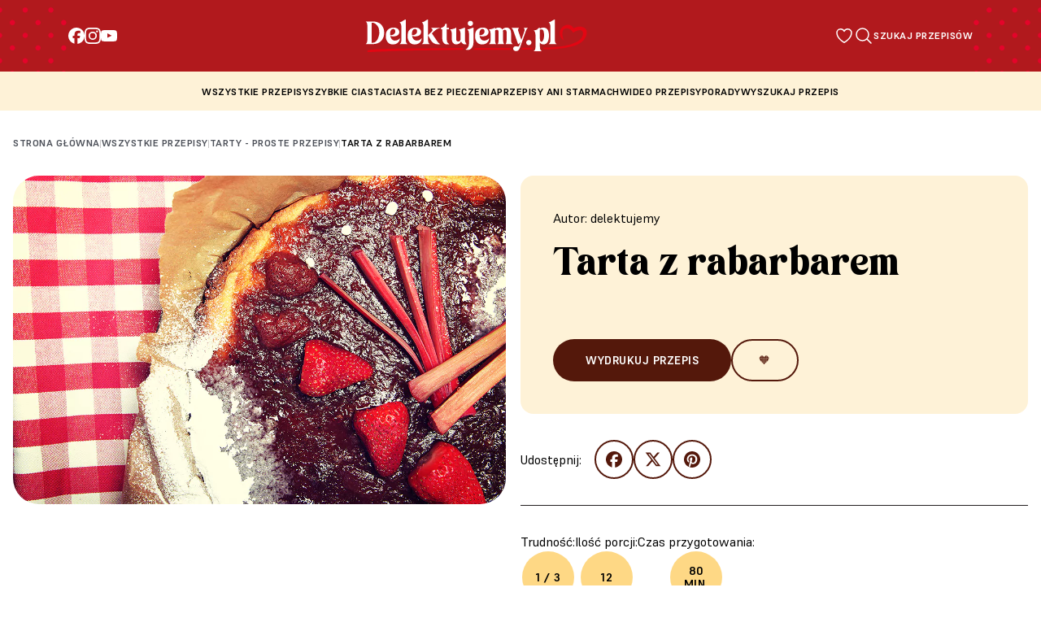

--- FILE ---
content_type: text/html; charset=UTF-8
request_url: https://delektujemy.pl/przepisy/tarta-z-rabarbarem/
body_size: 22807
content:
<!DOCTYPE html><html class="scroll-smooth" lang="pl"><head><meta charset="UTF-8" /><link href="https://fonts.googleapis.com" rel="preconnect" /><link crossorigin href="https://fonts.gstatic.com" rel="preconnect" /><link href="https://fonts.googleapis.com/css2?family=Barlow:wght@400;700&display=swap" rel="stylesheet" /><link href="https://cdn.jsdelivr.net/npm/swiper@9/swiper-bundle.min.css" rel="stylesheet" /><link href="https://delektujemy.pl/wp-content/themes/delektujemy-2/assets/favicon.png" rel="shortcut icon"
type="image/x-icon" /><meta class="menu__link" content="width=device-width, initial-scale=1" name="viewport" /><meta name="google-site-verification" content="m2oS3uErtk7lzaEv_k20eWTS4F0EX_EQ76bh4pu4LUQ" /><meta name="google-site-verification" content="fWCBoRnWRS-tdC84fn2IgPebNjlJZPhlpfpUN4s0C0o" /> <script type="application/ld+json">{
                    "@context": "https://schema.org",
                    "@graph": [
                        {
                            "@type": "Organization",
                            "url": "https://www.delektujemy.pl/",
                            "name": "Delektujemy",
                            "sameAs": [
                                "https://www.youtube.com/user/PrzepisyDelecta",
                                "https://www.facebook.com/delektuJEMY",
                                "https://www.instagram.com/delektujemy"
                            ],
                            "logo": {
                                "@type": "ImageObject",
                                "url": "https://delektujemy.pl/wp-content/themes/delektujemy-2/assets/delektujemy-logo.png"
                            }
                        },
                        {
                            "@type": "Recipe",
                            "name": "Tarta z rabarbarem",
                                                            "description": "Tarta z rabarbarem to idealny przepis, gdy masz ochotę na coś słodkiego. Sprawdź na Delektujemy.pl!",
                                                        "recipeYield": "servings",
                                                                                        "datePublished": "1686817781",
                                                        "prepTime": "PT50.00M",
                            "cookTime": "PT0.00M",
                                                            "totalTime": "PT80.00M",
                                                                                        "recipeInstructions": ["Rabarbar i truskawki to dobrana para - warto sprawdzić ten duet szczególnie w pysznej tarcie!", "Piekarnik nagrzewamy do temperatury 190ºC (bez termoobiegu).", "Zawartość torebki z ciastem miksujemy z jajem i tłuszczem do połączenia się składników (około 2-3 minuty).", "Smarujemy tłuszczem dno formy do wypieku tart (o średnicy około 28 cm).", "Ciasto rozwałkowujemy na grubość około 5 mm, podsypując mąką. Wykładamy nim dno i boki formy. Ciasto nakłuwamy widelcem.", "Wstawiamy do nagrzanego piekarnika i pieczemy przez około 15 minut, aż do zrumienienia. Odstawiamy je do wystudzenia.", "Truskawki i rabarbar myjemy, obieramy i kroimy w plastry (parę sztuk pozostawiamy do dekoracji). Podsmażamy z cukrem tak, aby osiągnąć konsystencję dżemu, doprawiamy zmielonym pieprzem i odstawiamy.", "Mieszamy żółtka ze śmietaną, dodajemy miód. Masę wylewamy na podpieczone ciasto.", "Wsadzamy do piekarnika na 15 minut, następnie wylewamy dżem truskawkowo-rabarbarowy i wsadzamy do piekarnika jeszcze na 10-15 minut.", "Ozdabiamy pozostawionymi truskawkami i rabarbarem, posypujemy cukrem pudrem.", "W każdy kawałek wbijamy ulubiony pik.", "Ta tarta to prawdziwy smak lata - wystarczy spróbować!"],
                                                                                        "recipeIngredient": [
                                    "1 opakowanie kruchego ciasta Delecta, 1 jajo, 125 g zimnej margaryny lub masła, 1-2 łyżki mąki pszennej (do podsypania ciasta), 3 łodygi rabarbaru, 200 g truskawek, szklanka cukru, łyżka czarnego pieprzu, 3 łyżki miodu, 300 ml śmietany 30%, 2 żółtka"
                                ],
                                                                                        "recipeCategory": "Tarty - proste przepisy",
                                                        "author": {
                                "@type": "Person",
                                "name": "Delektujemy"
                            },
                            "image": {
                                "@type": "ImageObject",
                                "representativeOfPage": "True",
                                "url": "https://delektujemy.pl/wp-content/uploads/2023/06/tarta-z-rabarbarem.jpg"
                            },
                                "aggregateRating": {
                                    "@type": "AggregateRating",
                                    "ratingValue": "3",
                                    "ratingCount": "2",
                                    "bestRating": "5",
                                    "worstRating": "1"
                                }
                                                    },
                        {"@type":"BreadcrumbList","itemListElement":[{"@type":"ListItem","position":1,"item":{"@type":"WebPage","@id":"https://delektujemy.pl/","url":"https://delektujemy.pl/","name":"Strona główna"}},{"@type":"ListItem","position":2,"item":{"@type":"WebPage","@id":"https://delektujemy.pl/wszystkie-przepisy","url":"https://delektujemy.pl/wszystkie-przepisy","name":"Wszystkie przepisy"}},{"@type":"ListItem","position":3,"item":{"@type":"WebPage","@id":"https://delektujemy.pl/kategorie/tarty/","url":"https://delektujemy.pl/kategorie/tarty/","name":"Tarty - proste przepisy"}},{"@type":"ListItem","position":4,"item":{"@type":"WebPage","@id":"https://delektujemy.pl/przepisy/tarta-z-rabarbarem/","url":"https://delektujemy.pl/przepisy/tarta-z-rabarbarem/","name":"Tarta z rabarbarem"}}]}                ]
            }</script> <script src="[data-uri]" defer></script> <meta name='robots' content='index, follow, max-image-preview:large, max-snippet:-1, max-video-preview:-1' /><style>img:is([sizes="auto" i], [sizes^="auto," i]) { contain-intrinsic-size: 3000px 1500px }</style> <script id="cookie-law-info-gcm-var-js" src="[data-uri]" defer></script> <script data-optimized="1" id="cookie-law-info-gcm-js" type="text/javascript" src="https://delektujemy.pl/wp-content/litespeed/js/cec4c428f228cd572c3e930fb015a176.js?ver=5a176" defer data-deferred="1"></script> <script id="cookieyes" type="text/javascript" src="https://cdn-cookieyes.com/client_data/37950131221ffd276ea2d323/script.js" defer data-deferred="1"></script>  <script data-cfasync="false" data-pagespeed-no-defer>var gtm4wp_datalayer_name = "dataLayer";
	var dataLayer = dataLayer || [];</script> <title>Tarta z rabarbarem - przepis Delektujemy.pl</title><meta name="description" content="Tarta z rabarbarem to idealny przepis, gdy masz ochotę na coś słodkiego. Sprawdź na Delektujemy.pl!" /><link rel="canonical" href="https://delektujemy.pl/przepisy/tarta-z-rabarbarem/" /><meta property="og:locale" content="pl_PL" /><meta property="og:type" content="article" /><meta property="og:title" content="Tarta z rabarbarem - przepis Delektujemy.pl" /><meta property="og:description" content="Tarta z rabarbarem to idealny przepis, gdy masz ochotę na coś słodkiego. Sprawdź na Delektujemy.pl!" /><meta property="og:url" content="https://delektujemy.pl/przepisy/tarta-z-rabarbarem/" /><meta property="og:site_name" content="Delektujemy" /><meta property="article:modified_time" content="2024-04-05T08:55:04+00:00" /><meta property="og:image" content="https://delektujemy.pl/wp-content/uploads/2023/06/tarta-z-rabarbarem.jpg" /><meta property="og:image:width" content="1024" /><meta property="og:image:height" content="683" /><meta property="og:image:type" content="image/jpeg" /><meta name="twitter:card" content="summary_large_image" />
 <script type='application/javascript'  id='pys-version-script'>console.log('PixelYourSite Free version 11.1.5');</script> <link rel="alternate" type="application/rss+xml" title="Delektujemy &raquo; Kanał z wpisami" href="https://delektujemy.pl/feed/" /><link rel="alternate" type="application/rss+xml" title="Delektujemy &raquo; Kanał z komentarzami" href="https://delektujemy.pl/comments/feed/" /><link rel="alternate" type="application/rss+xml" title="Delektujemy &raquo; Tarta z rabarbarem Kanał z komentarzami" href="https://delektujemy.pl/przepisy/tarta-z-rabarbarem/feed/" /><link rel='stylesheet' id='wp-block-library-css' href='https://delektujemy.pl/wp-includes/css/dist/block-library/style.min.css' media='all' /><style id='classic-theme-styles-inline-css'>/*! This file is auto-generated */
.wp-block-button__link{color:#fff;background-color:#32373c;border-radius:9999px;box-shadow:none;text-decoration:none;padding:calc(.667em + 2px) calc(1.333em + 2px);font-size:1.125em}.wp-block-file__button{background:#32373c;color:#fff;text-decoration:none}</style><style id='global-styles-inline-css'>:root{--wp--preset--aspect-ratio--square: 1;--wp--preset--aspect-ratio--4-3: 4/3;--wp--preset--aspect-ratio--3-4: 3/4;--wp--preset--aspect-ratio--3-2: 3/2;--wp--preset--aspect-ratio--2-3: 2/3;--wp--preset--aspect-ratio--16-9: 16/9;--wp--preset--aspect-ratio--9-16: 9/16;--wp--preset--color--black: #000000;--wp--preset--color--cyan-bluish-gray: #abb8c3;--wp--preset--color--white: #ffffff;--wp--preset--color--pale-pink: #f78da7;--wp--preset--color--vivid-red: #cf2e2e;--wp--preset--color--luminous-vivid-orange: #ff6900;--wp--preset--color--luminous-vivid-amber: #fcb900;--wp--preset--color--light-green-cyan: #7bdcb5;--wp--preset--color--vivid-green-cyan: #00d084;--wp--preset--color--pale-cyan-blue: #8ed1fc;--wp--preset--color--vivid-cyan-blue: #0693e3;--wp--preset--color--vivid-purple: #9b51e0;--wp--preset--gradient--vivid-cyan-blue-to-vivid-purple: linear-gradient(135deg,rgba(6,147,227,1) 0%,rgb(155,81,224) 100%);--wp--preset--gradient--light-green-cyan-to-vivid-green-cyan: linear-gradient(135deg,rgb(122,220,180) 0%,rgb(0,208,130) 100%);--wp--preset--gradient--luminous-vivid-amber-to-luminous-vivid-orange: linear-gradient(135deg,rgba(252,185,0,1) 0%,rgba(255,105,0,1) 100%);--wp--preset--gradient--luminous-vivid-orange-to-vivid-red: linear-gradient(135deg,rgba(255,105,0,1) 0%,rgb(207,46,46) 100%);--wp--preset--gradient--very-light-gray-to-cyan-bluish-gray: linear-gradient(135deg,rgb(238,238,238) 0%,rgb(169,184,195) 100%);--wp--preset--gradient--cool-to-warm-spectrum: linear-gradient(135deg,rgb(74,234,220) 0%,rgb(151,120,209) 20%,rgb(207,42,186) 40%,rgb(238,44,130) 60%,rgb(251,105,98) 80%,rgb(254,248,76) 100%);--wp--preset--gradient--blush-light-purple: linear-gradient(135deg,rgb(255,206,236) 0%,rgb(152,150,240) 100%);--wp--preset--gradient--blush-bordeaux: linear-gradient(135deg,rgb(254,205,165) 0%,rgb(254,45,45) 50%,rgb(107,0,62) 100%);--wp--preset--gradient--luminous-dusk: linear-gradient(135deg,rgb(255,203,112) 0%,rgb(199,81,192) 50%,rgb(65,88,208) 100%);--wp--preset--gradient--pale-ocean: linear-gradient(135deg,rgb(255,245,203) 0%,rgb(182,227,212) 50%,rgb(51,167,181) 100%);--wp--preset--gradient--electric-grass: linear-gradient(135deg,rgb(202,248,128) 0%,rgb(113,206,126) 100%);--wp--preset--gradient--midnight: linear-gradient(135deg,rgb(2,3,129) 0%,rgb(40,116,252) 100%);--wp--preset--font-size--small: 13px;--wp--preset--font-size--medium: 20px;--wp--preset--font-size--large: 36px;--wp--preset--font-size--x-large: 42px;--wp--preset--spacing--20: 0.44rem;--wp--preset--spacing--30: 0.67rem;--wp--preset--spacing--40: 1rem;--wp--preset--spacing--50: 1.5rem;--wp--preset--spacing--60: 2.25rem;--wp--preset--spacing--70: 3.38rem;--wp--preset--spacing--80: 5.06rem;--wp--preset--shadow--natural: 6px 6px 9px rgba(0, 0, 0, 0.2);--wp--preset--shadow--deep: 12px 12px 50px rgba(0, 0, 0, 0.4);--wp--preset--shadow--sharp: 6px 6px 0px rgba(0, 0, 0, 0.2);--wp--preset--shadow--outlined: 6px 6px 0px -3px rgba(255, 255, 255, 1), 6px 6px rgba(0, 0, 0, 1);--wp--preset--shadow--crisp: 6px 6px 0px rgba(0, 0, 0, 1);}:where(.is-layout-flex){gap: 0.5em;}:where(.is-layout-grid){gap: 0.5em;}body .is-layout-flex{display: flex;}.is-layout-flex{flex-wrap: wrap;align-items: center;}.is-layout-flex > :is(*, div){margin: 0;}body .is-layout-grid{display: grid;}.is-layout-grid > :is(*, div){margin: 0;}:where(.wp-block-columns.is-layout-flex){gap: 2em;}:where(.wp-block-columns.is-layout-grid){gap: 2em;}:where(.wp-block-post-template.is-layout-flex){gap: 1.25em;}:where(.wp-block-post-template.is-layout-grid){gap: 1.25em;}.has-black-color{color: var(--wp--preset--color--black) !important;}.has-cyan-bluish-gray-color{color: var(--wp--preset--color--cyan-bluish-gray) !important;}.has-white-color{color: var(--wp--preset--color--white) !important;}.has-pale-pink-color{color: var(--wp--preset--color--pale-pink) !important;}.has-vivid-red-color{color: var(--wp--preset--color--vivid-red) !important;}.has-luminous-vivid-orange-color{color: var(--wp--preset--color--luminous-vivid-orange) !important;}.has-luminous-vivid-amber-color{color: var(--wp--preset--color--luminous-vivid-amber) !important;}.has-light-green-cyan-color{color: var(--wp--preset--color--light-green-cyan) !important;}.has-vivid-green-cyan-color{color: var(--wp--preset--color--vivid-green-cyan) !important;}.has-pale-cyan-blue-color{color: var(--wp--preset--color--pale-cyan-blue) !important;}.has-vivid-cyan-blue-color{color: var(--wp--preset--color--vivid-cyan-blue) !important;}.has-vivid-purple-color{color: var(--wp--preset--color--vivid-purple) !important;}.has-black-background-color{background-color: var(--wp--preset--color--black) !important;}.has-cyan-bluish-gray-background-color{background-color: var(--wp--preset--color--cyan-bluish-gray) !important;}.has-white-background-color{background-color: var(--wp--preset--color--white) !important;}.has-pale-pink-background-color{background-color: var(--wp--preset--color--pale-pink) !important;}.has-vivid-red-background-color{background-color: var(--wp--preset--color--vivid-red) !important;}.has-luminous-vivid-orange-background-color{background-color: var(--wp--preset--color--luminous-vivid-orange) !important;}.has-luminous-vivid-amber-background-color{background-color: var(--wp--preset--color--luminous-vivid-amber) !important;}.has-light-green-cyan-background-color{background-color: var(--wp--preset--color--light-green-cyan) !important;}.has-vivid-green-cyan-background-color{background-color: var(--wp--preset--color--vivid-green-cyan) !important;}.has-pale-cyan-blue-background-color{background-color: var(--wp--preset--color--pale-cyan-blue) !important;}.has-vivid-cyan-blue-background-color{background-color: var(--wp--preset--color--vivid-cyan-blue) !important;}.has-vivid-purple-background-color{background-color: var(--wp--preset--color--vivid-purple) !important;}.has-black-border-color{border-color: var(--wp--preset--color--black) !important;}.has-cyan-bluish-gray-border-color{border-color: var(--wp--preset--color--cyan-bluish-gray) !important;}.has-white-border-color{border-color: var(--wp--preset--color--white) !important;}.has-pale-pink-border-color{border-color: var(--wp--preset--color--pale-pink) !important;}.has-vivid-red-border-color{border-color: var(--wp--preset--color--vivid-red) !important;}.has-luminous-vivid-orange-border-color{border-color: var(--wp--preset--color--luminous-vivid-orange) !important;}.has-luminous-vivid-amber-border-color{border-color: var(--wp--preset--color--luminous-vivid-amber) !important;}.has-light-green-cyan-border-color{border-color: var(--wp--preset--color--light-green-cyan) !important;}.has-vivid-green-cyan-border-color{border-color: var(--wp--preset--color--vivid-green-cyan) !important;}.has-pale-cyan-blue-border-color{border-color: var(--wp--preset--color--pale-cyan-blue) !important;}.has-vivid-cyan-blue-border-color{border-color: var(--wp--preset--color--vivid-cyan-blue) !important;}.has-vivid-purple-border-color{border-color: var(--wp--preset--color--vivid-purple) !important;}.has-vivid-cyan-blue-to-vivid-purple-gradient-background{background: var(--wp--preset--gradient--vivid-cyan-blue-to-vivid-purple) !important;}.has-light-green-cyan-to-vivid-green-cyan-gradient-background{background: var(--wp--preset--gradient--light-green-cyan-to-vivid-green-cyan) !important;}.has-luminous-vivid-amber-to-luminous-vivid-orange-gradient-background{background: var(--wp--preset--gradient--luminous-vivid-amber-to-luminous-vivid-orange) !important;}.has-luminous-vivid-orange-to-vivid-red-gradient-background{background: var(--wp--preset--gradient--luminous-vivid-orange-to-vivid-red) !important;}.has-very-light-gray-to-cyan-bluish-gray-gradient-background{background: var(--wp--preset--gradient--very-light-gray-to-cyan-bluish-gray) !important;}.has-cool-to-warm-spectrum-gradient-background{background: var(--wp--preset--gradient--cool-to-warm-spectrum) !important;}.has-blush-light-purple-gradient-background{background: var(--wp--preset--gradient--blush-light-purple) !important;}.has-blush-bordeaux-gradient-background{background: var(--wp--preset--gradient--blush-bordeaux) !important;}.has-luminous-dusk-gradient-background{background: var(--wp--preset--gradient--luminous-dusk) !important;}.has-pale-ocean-gradient-background{background: var(--wp--preset--gradient--pale-ocean) !important;}.has-electric-grass-gradient-background{background: var(--wp--preset--gradient--electric-grass) !important;}.has-midnight-gradient-background{background: var(--wp--preset--gradient--midnight) !important;}.has-small-font-size{font-size: var(--wp--preset--font-size--small) !important;}.has-medium-font-size{font-size: var(--wp--preset--font-size--medium) !important;}.has-large-font-size{font-size: var(--wp--preset--font-size--large) !important;}.has-x-large-font-size{font-size: var(--wp--preset--font-size--x-large) !important;}
:where(.wp-block-post-template.is-layout-flex){gap: 1.25em;}:where(.wp-block-post-template.is-layout-grid){gap: 1.25em;}
:where(.wp-block-columns.is-layout-flex){gap: 2em;}:where(.wp-block-columns.is-layout-grid){gap: 2em;}
:root :where(.wp-block-pullquote){font-size: 1.5em;line-height: 1.6;}</style><link rel='stylesheet' id='mailerlite_forms.css-css' href='https://delektujemy.pl/wp-content/plugins/official-mailerlite-sign-up-forms/assets/css/mailerlite_forms.css' media='all' /><link rel='stylesheet' id='delektujemy-style-css' href='https://delektujemy.pl/wp-content/themes/delektujemy-2/style.css' media='all' /><link rel='stylesheet' id='custom-style-css' href='https://delektujemy.pl/wp-content/themes/delektujemy-2/css/custom.css' media='all' /><link rel='stylesheet' id='single-styles-css' href='https://delektujemy.pl/wp-content/themes/delektujemy-2/css/blueimp.min.css' media='all' /><link rel='stylesheet' id='simple-favorites-css' href='https://delektujemy.pl/wp-content/plugins/favorites/assets/css/favorites.css' media='all' /> <script id="jquery-core-js-extra" src="[data-uri]" defer></script> <script src="https://delektujemy.pl/wp-includes/js/jquery/jquery.min.js" id="jquery-core-js"></script> <script data-optimized="1" src="https://delektujemy.pl/wp-content/litespeed/js/46334bdab05f156a465155982bd12e76.js?ver=12e76" id="jquery-migrate-js" defer data-deferred="1"></script> <script id="favorites-js-extra" src="[data-uri]" defer></script> <script data-optimized="1" src="https://delektujemy.pl/wp-content/litespeed/js/07d9069fd5d6feefff8d03b029746b8a.js?ver=46b8a" id="favorites-js" defer data-deferred="1"></script> <script data-optimized="1" src="https://delektujemy.pl/wp-content/litespeed/js/b3b300f7c0c60a80b71cacc5bbd13d60.js?ver=13d60" id="jquery-bind-first-js" defer data-deferred="1"></script> <script data-optimized="1" src="https://delektujemy.pl/wp-content/litespeed/js/1151cb934b0abfce45b5412b73d71699.js?ver=71699" id="js-cookie-pys-js" defer data-deferred="1"></script> <script data-optimized="1" src="https://delektujemy.pl/wp-content/litespeed/js/d403be5c390fddb60ded98640eb34a3a.js?ver=34a3a" id="js-tld-js" defer data-deferred="1"></script> <script id="pys-js-extra" src="[data-uri]" defer></script> <script data-optimized="1" src="https://delektujemy.pl/wp-content/litespeed/js/dc66f87ee1cb34fb6e953271b8cd2585.js?ver=d2585" id="pys-js" defer data-deferred="1"></script> <link rel="https://api.w.org/" href="https://delektujemy.pl/wp-json/" /><link rel="EditURI" type="application/rsd+xml" title="RSD" href="https://delektujemy.pl/xmlrpc.php?rsd" /><meta name="generator" content="WordPress 6.8.3" /><link rel='shortlink' href='https://delektujemy.pl/?p=1419' /><link rel="alternate" title="oEmbed (JSON)" type="application/json+oembed" href="https://delektujemy.pl/wp-json/oembed/1.0/embed?url=https%3A%2F%2Fdelektujemy.pl%2Fprzepisy%2Ftarta-z-rabarbarem%2F" /><link rel="alternate" title="oEmbed (XML)" type="text/xml+oembed" href="https://delektujemy.pl/wp-json/oembed/1.0/embed?url=https%3A%2F%2Fdelektujemy.pl%2Fprzepisy%2Ftarta-z-rabarbarem%2F&#038;format=xml" /> <script src="https://www.googletagmanager.com/gtag/js?id=G-KTXRG1QR0D" defer data-deferred="1"></script> <script src="[data-uri]" defer></script> <link rel="alternate" type="application/rss+xml" title="Delektujemy &raquo; Google Image Sitemap" href="https://delektujemy.pl/feed/googleimagesitemap/" /><link rel="alternate" type="application/rss+xml" title="Delektujemy &raquo; Google Video Sitemap" href="https://delektujemy.pl/feed/googlevideossitemap/" />
 <script src="[data-uri]" defer></script> <style type="text/css" id="pf-main-css">@media screen {
					.printfriendly {
						z-index: 1000; display: flex; margin: 0px 0px 0px 0px
					}
					.printfriendly a, .printfriendly a:link, .printfriendly a:visited, .printfriendly a:hover, .printfriendly a:active {
						font-weight: 600;
						cursor: pointer;
						text-decoration: none;
						border: none;
						-webkit-box-shadow: none;
						-moz-box-shadow: none;
						box-shadow: none;
						outline:none;
						font-size: 14px !important;
						color: #3AAA11 !important;
					}
					.printfriendly.pf-alignleft {
						justify-content: start;
					}
					.printfriendly.pf-alignright {
						justify-content: end;
					}
					.printfriendly.pf-aligncenter {
						justify-content: center;
						
					}
				}

				.pf-button-img {
					border: none;
					-webkit-box-shadow: none;
					-moz-box-shadow: none;
					box-shadow: none;
					padding: 0;
					margin: 0;
					display: inline;
					vertical-align: middle;
				}

				img.pf-button-img + .pf-button-text {
					margin-left: 6px;
				}

				@media print {
					.printfriendly {
						display: none;
					}
				}</style><style type="text/css" id="pf-excerpt-styles">.pf-button.pf-button-excerpt {
              display: none;
           }</style> <script src="[data-uri]" defer></script> 
 <script data-cfasync="false" data-pagespeed-no-defer>var dataLayer_content = {"pagePostType":"recipe","pagePostType2":"single-recipe","pagePostAuthor":"delektujemy"};
	dataLayer.push( dataLayer_content );</script> <script data-cfasync="false" data-pagespeed-no-defer>(function(w,d,s,l,i){w[l]=w[l]||[];w[l].push({'gtm.start':
new Date().getTime(),event:'gtm.js'});var f=d.getElementsByTagName(s)[0],
j=d.createElement(s),dl=l!='dataLayer'?'&l='+l:'';j.async=true;j.src=
'//www.googletagmanager.com/gtm.js?id='+i+dl;f.parentNode.insertBefore(j,f);
})(window,document,'script','dataLayer','GTM-WPQVZG8');</script> 
 <script type='text/javascript' src="[data-uri]" defer></script>  <script type='text/javascript' src="[data-uri]" defer></script><script type='text/javascript' src="[data-uri]" defer></script><link rel="icon" href="https://delektujemy.pl/wp-content/uploads/2023/05/cropped-favicon-32x32.png" sizes="32x32" /><link rel="icon" href="https://delektujemy.pl/wp-content/uploads/2023/05/cropped-favicon-192x192.png" sizes="192x192" /><link rel="apple-touch-icon" href="https://delektujemy.pl/wp-content/uploads/2023/05/cropped-favicon-180x180.png" /><meta name="msapplication-TileImage" content="https://delektujemy.pl/wp-content/uploads/2023/05/cropped-favicon-270x270.png" /><style id="wp-custom-css">.mailerlite-form .mailerlite-form-inputs .mailerlite-form-field input {
	width: 100%;
}</style> <script src="https://www.youtube.com/iframe_api" defer data-deferred="1"></script> <script src="https://unpkg.com/axios/dist/axios.min.js" defer data-deferred="1"></script> <script src="https://www.instagram.com/embed.js" defer data-deferred="1"></script> <script type="text/javascript" src="[data-uri]" defer></script> </head><body ><nav class="menu bg-menu top-0 z-10"><div class="above-menu"><div class="background-dots right-position"></div><div class="above-content"><div class="above-socials">
<a class="group" href="https://www.facebook.com/delektuJEMY" target="_blank" title="Facebook"
rel="nofollow">
<svg width="20" height="20" viewBox="0 0 20 20" xmlns="http://www.w3.org/2000/svg">
<path fill="#ffffff"
d="M10 -0.00390625C4.4772 -0.00390625 0 4.47329 0 9.99609C0 14.6857 3.2288 18.6209 7.5844 19.7017V13.0521H5.5224V9.99609H7.5844V8.67929C7.5844 5.27569 9.1248 3.69809 12.4664 3.69809C13.1 3.69809 14.1932 3.82249 14.6404 3.94649V6.71649C14.4044 6.69169 13.9944 6.67929 13.4852 6.67929C11.8456 6.67929 11.212 7.30049 11.212 8.91529V9.99609H14.4784L13.9172 13.0521H11.212V19.9229C16.1636 19.3249 20.0004 15.1089 20.0004 9.99609C20 4.47329 15.5228 -0.00390625 10 -0.00390625Z" />
</svg>
</a>
<a class="group" href="https://www.instagram.com/delektujemy/" target="_blank" title="Instagram"
rel="nofollow">
<svg width="20" height="20" fill="none" xmlns="http://www.w3.org/2000/svg">
<g clip-path="url(#a)" fill="#fff">
<path
d="M10 1.797c2.672 0 2.988.012 4.04.058.976.043 1.503.208 1.855.344.464.18.8.399 1.148.746.352.352.566.684.746 1.149.137.351.3.883.344 1.855.047 1.055.058 1.371.058 4.04 0 2.671-.011 2.988-.058 4.038-.043.977-.207 1.504-.344 1.856-.18.465-.398.8-.746 1.148a3.075 3.075 0 0 1-1.148.746c-.352.137-.883.301-1.856.344-1.055.047-1.371.059-4.039.059-2.672 0-2.988-.012-4.04-.059-.976-.043-1.503-.207-1.855-.344-.464-.18-.8-.398-1.148-.746a3.076 3.076 0 0 1-.746-1.148c-.137-.352-.3-.883-.344-1.856-.047-1.054-.058-1.37-.058-4.039 0-2.672.011-2.988.058-4.039.043-.976.207-1.504.344-1.855.18-.465.398-.801.746-1.149A3.076 3.076 0 0 1 4.105 2.2c.352-.136.883-.3 1.856-.344C7.01 1.81 7.328 1.797 10 1.797zm0-1.8c-2.715 0-3.055.01-4.121.058C4.816.102 4.086.273 3.453.52A4.88 4.88 0 0 0 1.68 1.676a4.9 4.9 0 0 0-1.157 1.77C.277 4.081.105 4.808.06 5.87.012 6.941 0 7.281 0 9.996s.012 3.055.059 4.121c.046 1.063.218 1.793.464 2.426.258.66.598 1.219 1.157 1.773a4.89 4.89 0 0 0 1.77 1.153c.636.246 1.362.418 2.425.465 1.066.046 1.406.058 4.121.058 2.715 0 3.055-.012 4.121-.058 1.063-.047 1.793-.22 2.426-.465a4.89 4.89 0 0 0 1.77-1.153 4.888 4.888 0 0 0 1.152-1.77c.246-.636.418-1.362.465-2.425.047-1.066.058-1.406.058-4.121 0-2.715-.011-3.055-.058-4.121-.047-1.063-.22-1.793-.465-2.426a4.684 4.684 0 0 0-1.145-1.777A4.889 4.889 0 0 0 16.55.523C15.915.277 15.188.105 14.126.06 13.055.008 12.715-.004 10-.004z" />
<path
d="M10 4.86a5.138 5.138 0 0 0-5.137 5.136 5.138 5.138 0 0 0 10.273 0c0-2.836-2.3-5.137-5.136-5.137zm0 8.468a3.333 3.333 0 1 1 .001-6.665A3.333 3.333 0 0 1 10 13.328zM16.54 4.656a1.2 1.2 0 1 1-2.4 0 1.2 1.2 0 0 1 2.4 0z" />
</g>
<defs>
<clipPath id="a">
<path fill="#fff" transform="translate(0 -.004)" d="M0 0h20v20H0z" />
</clipPath>
</defs>
</svg>
</a>
<a class="group" href="https://www.youtube.com/@PrzepisyDelecta" target="_blank" title="YouTube"
rel="nofollow">
<svg width="20" height="20" viewBox="0 0 20 20" fill="none" xmlns="http://www.w3.org/2000/svg">
<path
d="M19.8008 5.99609C19.8008 5.99609 19.6055 4.61719 19.0039 4.01172C18.2422 3.21484 17.3906 3.21094 17 3.16406C14.2031 2.96094 10.0039 2.96094 10.0039 2.96094H9.99609C9.99609 2.96094 5.79687 2.96094 3 3.16406C2.60938 3.21094 1.75781 3.21484 0.996094 4.01172C0.394531 4.61719 0.203125 5.99609 0.203125 5.99609C0.203125 5.99609 0 7.61719 0 9.23438V10.75C0 12.3672 0.199219 13.9883 0.199219 13.9883C0.199219 13.9883 0.394531 15.3672 0.992187 15.9727C1.75391 16.7695 2.75391 16.7422 3.19922 16.8281C4.80078 16.9805 10 17.0273 10 17.0273C10 17.0273 14.2031 17.0195 17 16.8203C17.3906 16.7734 18.2422 16.7695 19.0039 15.9727C19.6055 15.3672 19.8008 13.9883 19.8008 13.9883C19.8008 13.9883 20 12.3711 20 10.75V9.23438C20 7.61719 19.8008 5.99609 19.8008 5.99609ZM7.93359 12.5898V6.96875L13.3359 9.78906L7.93359 12.5898Z"
fill="white" />
</svg>
</a></div><div class="above-logo">
<a href="/"><div class="menu__logo py-4">
<img alt="Przepisy na słodkości - Delektujemy.pl"
src="https://delektujemy.pl/wp-content/themes/delektujemy-2/assets/logo-delektujemy.svg"
width="272" height="40" loading="lazy" /></div>
</a></div><div class="above-btns">
<a href="/ulubione-przepisy" class="wishlist-button d-block"
title="Ulubione przepisy - Delektujemy.pl">
<img src="https://delektujemy.pl/wp-content/themes/delektujemy-2/assets/wishlist-white-icon.svg"
alt="Ulubione przepisy - Delektujemy.pl" class="w-100" width="24" height="24"
loading="lazy" />
<span class="wishlist-button-count"> 0</span>                    </a>
<button class="search-button" data-modal="open-modal" title="Szukaj - Delektujemy.pl">
<img src="https://delektujemy.pl/wp-content/themes/delektujemy-2/assets/magnifer-white-icon.svg"
alt="Wyszukaj - Delektujemy.pl" class="w-100" width="24" height="24" loading="lazy" />
<span class="search-span">Szukaj przepisów</span>
</button></div></div><div class="background-dots left-position"></div></div><div class="mobile-container"><div class="bachground-dots-mobile"></div><div class="menu--mobile container" id="navigation"><div class="flex">
<button class="hamburger" id="hamburger" title="Delektujemy - menu">
<span class="bar bar1"></span>
<span class="bar bar2"></span>
<span class="bar bar3"></span>
<span class="bar bar4"></span>
</button></div><div class="flex justify-start">
<a href="/" title="Delektujemy"><div class="menu__logo">
<img alt="Przepisy na słodkości - Delektujemy.pl" Delektujemy width="191"
height="28"
src="https://delektujemy.pl/wp-content/themes/delektujemy-2/assets/logo-delektujemy.svg"
loading="lazy" /></div>
</a></div><div class="menu__list--mobile no-style"><div><div class="flex items-center justify-center gap-16">
<a class="group link-circle" href="https://www.facebook.com/delektuJEMY" target="_blank"
title="Facebook" rel="nofollow">
<svg width="20" height="20" viewBox="0 0 20 20" xmlns="http://www.w3.org/2000/svg">
<path fill="#ffffff"
d="M10 -0.00390625C4.4772 -0.00390625 0 4.47329 0 9.99609C0 14.6857 3.2288 18.6209 7.5844 19.7017V13.0521H5.5224V9.99609H7.5844V8.67929C7.5844 5.27569 9.1248 3.69809 12.4664 3.69809C13.1 3.69809 14.1932 3.82249 14.6404 3.94649V6.71649C14.4044 6.69169 13.9944 6.67929 13.4852 6.67929C11.8456 6.67929 11.212 7.30049 11.212 8.91529V9.99609H14.4784L13.9172 13.0521H11.212V19.9229C16.1636 19.3249 20.0004 15.1089 20.0004 9.99609C20 4.47329 15.5228 -0.00390625 10 -0.00390625Z" />
</svg>
</a>
<a class="group link-circle" href="https://www.instagram.com/delektujemy/" target="_blank"
title="Instagram" rel="nofollow">
<svg width="20" height="20" fill="none" xmlns="http://www.w3.org/2000/svg">
<g clip-path="url(#a)" fill="#fff">
<path
d="M10 1.797c2.672 0 2.988.012 4.04.058.976.043 1.503.208 1.855.344.464.18.8.399 1.148.746.352.352.566.684.746 1.149.137.351.3.883.344 1.855.047 1.055.058 1.371.058 4.04 0 2.671-.011 2.988-.058 4.038-.043.977-.207 1.504-.344 1.856-.18.465-.398.8-.746 1.148a3.075 3.075 0 0 1-1.148.746c-.352.137-.883.301-1.856.344-1.055.047-1.371.059-4.039.059-2.672 0-2.988-.012-4.04-.059-.976-.043-1.503-.207-1.855-.344-.464-.18-.8-.398-1.148-.746a3.076 3.076 0 0 1-.746-1.148c-.137-.352-.3-.883-.344-1.856-.047-1.054-.058-1.37-.058-4.039 0-2.672.011-2.988.058-4.039.043-.976.207-1.504.344-1.855.18-.465.398-.801.746-1.149A3.076 3.076 0 0 1 4.105 2.2c.352-.136.883-.3 1.856-.344C7.01 1.81 7.328 1.797 10 1.797zm0-1.8c-2.715 0-3.055.01-4.121.058C4.816.102 4.086.273 3.453.52A4.88 4.88 0 0 0 1.68 1.676a4.9 4.9 0 0 0-1.157 1.77C.277 4.081.105 4.808.06 5.87.012 6.941 0 7.281 0 9.996s.012 3.055.059 4.121c.046 1.063.218 1.793.464 2.426.258.66.598 1.219 1.157 1.773a4.89 4.89 0 0 0 1.77 1.153c.636.246 1.362.418 2.425.465 1.066.046 1.406.058 4.121.058 2.715 0 3.055-.012 4.121-.058 1.063-.047 1.793-.22 2.426-.465a4.89 4.89 0 0 0 1.77-1.153 4.888 4.888 0 0 0 1.152-1.77c.246-.636.418-1.362.465-2.425.047-1.066.058-1.406.058-4.121 0-2.715-.011-3.055-.058-4.121-.047-1.063-.22-1.793-.465-2.426a4.684 4.684 0 0 0-1.145-1.777A4.889 4.889 0 0 0 16.55.523C15.915.277 15.188.105 14.126.06 13.055.008 12.715-.004 10-.004z" />
<path
d="M10 4.86a5.138 5.138 0 0 0-5.137 5.136 5.138 5.138 0 0 0 10.273 0c0-2.836-2.3-5.137-5.136-5.137zm0 8.468a3.333 3.333 0 1 1 .001-6.665A3.333 3.333 0 0 1 10 13.328zM16.54 4.656a1.2 1.2 0 1 1-2.4 0 1.2 1.2 0 0 1 2.4 0z" />
</g>
<defs>
<clipPath id="a">
<path fill="#fff" transform="translate(0 -.004)" d="M0 0h20v20H0z" />
</clipPath>
</defs>
</svg>
</a>
<a class="group link-circle" href="https://www.youtube.com/@PrzepisyDelecta" target="_blank"
title="YouTube" rel="nofollow">
<svg width="20" height="20" viewBox="0 0 20 20" fill="none"
xmlns="http://www.w3.org/2000/svg">
<path
d="M19.8008 5.99609C19.8008 5.99609 19.6055 4.61719 19.0039 4.01172C18.2422 3.21484 17.3906 3.21094 17 3.16406C14.2031 2.96094 10.0039 2.96094 10.0039 2.96094H9.99609C9.99609 2.96094 5.79687 2.96094 3 3.16406C2.60938 3.21094 1.75781 3.21484 0.996094 4.01172C0.394531 4.61719 0.203125 5.99609 0.203125 5.99609C0.203125 5.99609 0 7.61719 0 9.23438V10.75C0 12.3672 0.199219 13.9883 0.199219 13.9883C0.199219 13.9883 0.394531 15.3672 0.992187 15.9727C1.75391 16.7695 2.75391 16.7422 3.19922 16.8281C4.80078 16.9805 10 17.0273 10 17.0273C10 17.0273 14.2031 17.0195 17 16.8203C17.3906 16.7734 18.2422 16.7695 19.0039 15.9727C19.6055 15.3672 19.8008 13.9883 19.8008 13.9883C19.8008 13.9883 20 12.3711 20 10.75V9.23438C20 7.61719 19.8008 5.99609 19.8008 5.99609ZM7.93359 12.5898V6.96875L13.3359 9.78906L7.93359 12.5898Z"
fill="white" />
</svg>
</a></div></div><ul id="menu-main-menu-left" class="menu_mobile no-style"><li id="menu-item-206" class="JsParentMenuItem menu-item menu-item-type-custom menu-item-object-custom menu-item-has-children menu-item-206"><a href="/wszystkie-przepisy">Wszystkie przepisy</a><ul class="sub-menu"><li id="menu-item-78" class="has-children-third menu-item menu-item-type-taxonomy menu-item-object-recipe_category current-recipe-ancestor menu-item-has-children menu-item-78"><a href="https://delektujemy.pl/kategorie/ciasta/">Ciasta</a><ul class="sub-menu"><li id="menu-item-3721" class="menu-item menu-item-type-taxonomy menu-item-object-recipe_category menu-item-3721"><a href="https://delektujemy.pl/kategorie/ciasta/ciasta-bananowe/">Ciasta bananowe</a></li><li id="menu-item-3723" class="menu-item menu-item-type-taxonomy menu-item-object-recipe_category menu-item-3723"><a href="https://delektujemy.pl/kategorie/ciasta/ciasta-biszkoptowe/">Ciasta biszkoptowe</a></li><li id="menu-item-3724" class="menu-item menu-item-type-taxonomy menu-item-object-recipe_category menu-item-3724"><a href="https://delektujemy.pl/kategorie/ciasta/ciasta-czekoladowe/">Ciasta czekoladowe</a></li><li id="menu-item-3725" class="menu-item menu-item-type-taxonomy menu-item-object-recipe_category menu-item-3725"><a href="https://delektujemy.pl/kategorie/ciasta/ciasta-drozdzowe/">Ciasta drożdżowe</a></li><li id="menu-item-3726" class="menu-item menu-item-type-taxonomy menu-item-object-recipe_category menu-item-3726"><a href="https://delektujemy.pl/kategorie/ciasta/ciasta-dyniowe/">Ciasta dyniowe</a></li><li id="menu-item-3727" class="menu-item menu-item-type-taxonomy menu-item-object-recipe_category menu-item-3727"><a href="https://delektujemy.pl/kategorie/ciasta/ciasta-jogurtowe/">Ciasta jogurtowe</a></li><li id="menu-item-3728" class="menu-item menu-item-type-taxonomy menu-item-object-recipe_category current-recipe-ancestor current-menu-parent current-recipe-parent menu-item-3728"><a href="https://delektujemy.pl/kategorie/ciasta/ciasta-kruche/">Ciasta kruche</a></li><li id="menu-item-3729" class="menu-item menu-item-type-taxonomy menu-item-object-recipe_category menu-item-3729"><a href="https://delektujemy.pl/kategorie/ciasta/ciasta-marchewkowe/">Ciasta marchewkowe</a></li><li id="menu-item-3730" class="menu-item menu-item-type-taxonomy menu-item-object-recipe_category menu-item-3730"><a href="https://delektujemy.pl/kategorie/ciasta/ciasta-ucierane/">Ciasta ucierane</a></li><li id="menu-item-3731" class="menu-item menu-item-type-taxonomy menu-item-object-recipe_category menu-item-3731"><a href="https://delektujemy.pl/kategorie/ciasta/ciasta-z-galaretka/">Ciasta z galaretką</a></li><li id="menu-item-3732" class="menu-item menu-item-type-taxonomy menu-item-object-recipe_category menu-item-3732"><a href="https://delektujemy.pl/kategorie/ciasta/ciasta-z-jablkami-i-szarlotki/">Ciasta z jabłkami i szarlotki</a></li><li id="menu-item-3733" class="menu-item menu-item-type-taxonomy menu-item-object-recipe_category current-recipe-ancestor current-menu-parent current-recipe-parent menu-item-3733"><a href="https://delektujemy.pl/kategorie/ciasta/ciasta-z-owocami/">Ciasta z owocami</a></li><li id="menu-item-7896" class="menu-item menu-item-type-custom menu-item-object-custom menu-item-7896"><a href="https://delektujemy.pl/kategorie/ciasta/ciasta-z-truskawkami/">Ciasta z truskawkami</a></li><li id="menu-item-7897" class="menu-item menu-item-type-custom menu-item-object-custom menu-item-7897"><a href="https://delektujemy.pl/kategorie/ciasta/ciasta-z-malinami/">Ciasta z malinami</a></li><li id="menu-item-7898" class="menu-item menu-item-type-custom menu-item-object-custom menu-item-7898"><a href="https://delektujemy.pl/kategorie/ciasta/ciasta-z-rabarbarem/">Ciasta z rabarbarem</a></li><li id="menu-item-7899" class="menu-item menu-item-type-custom menu-item-object-custom menu-item-7899"><a href="https://delektujemy.pl/kategorie/ciasta/ciasta-z-borowkami/">Ciasta z borówkami</a></li><li id="menu-item-7895" class="menu-item menu-item-type-custom menu-item-object-custom menu-item-7895"><a href="https://delektujemy.pl/kategorie/ciasta/ciasta-z-wisniami/">Ciasta z wiśniami</a></li><li id="menu-item-4927" class="menu-item menu-item-type-taxonomy menu-item-object-recipe_category menu-item-4927"><a href="https://delektujemy.pl/kategorie/ciasta/ciasta-z-bakaliami/">Ciasta z bakaliami</a></li><li id="menu-item-4924" class="menu-item menu-item-type-taxonomy menu-item-object-recipe_category menu-item-4924"><a href="https://delektujemy.pl/kategorie/ciasta/karpatki/">Karpatki</a></li><li id="menu-item-4925" class="menu-item menu-item-type-taxonomy menu-item-object-recipe_category menu-item-4925"><a href="https://delektujemy.pl/kategorie/ciasta/pierniczki/">Pierniczki</a></li><li id="menu-item-4926" class="menu-item menu-item-type-taxonomy menu-item-object-recipe_category menu-item-4926"><a href="https://delektujemy.pl/kategorie/ciasta/babki-i-biszkopty/">Babki i biszkopty</a></li><li id="menu-item-4928" class="menu-item menu-item-type-taxonomy menu-item-object-recipe_category menu-item-4928"><a href="https://delektujemy.pl/kategorie/ciasta/z-ciasta-francuskiego/">Z ciasta francuskiego</a></li></ul></li><li id="menu-item-79" class="has-children-third menu-item menu-item-type-taxonomy menu-item-object-recipe_category menu-item-has-children menu-item-79"><a href="https://delektujemy.pl/kategorie/ciastka/">Ciastka</a><ul class="sub-menu"><li id="menu-item-3735" class="menu-item menu-item-type-taxonomy menu-item-object-recipe_category menu-item-3735"><a href="https://delektujemy.pl/kategorie/ciastka/ciastka-bozonarodzeniowe/">Ciastka bożonarodzeniowe</a></li><li id="menu-item-3736" class="menu-item menu-item-type-taxonomy menu-item-object-recipe_category menu-item-3736"><a href="https://delektujemy.pl/kategorie/ciastka/ciastka-korzenne-i-pierniczki/">Ciastka korzenne i pierniczki</a></li><li id="menu-item-3737" class="menu-item menu-item-type-taxonomy menu-item-object-recipe_category menu-item-3737"><a href="https://delektujemy.pl/kategorie/ciastka/ciastka-kruche/">Ciastka kruche</a></li><li id="menu-item-3738" class="menu-item menu-item-type-taxonomy menu-item-object-recipe_category menu-item-3738"><a href="https://delektujemy.pl/kategorie/ciastka/ciastka-maslane/">Ciastka maślane</a></li><li id="menu-item-3739" class="menu-item menu-item-type-taxonomy menu-item-object-recipe_category menu-item-3739"><a href="https://delektujemy.pl/kategorie/ciastka/ciastka-owsiane/">Ciastka owsiane</a></li><li id="menu-item-3740" class="menu-item menu-item-type-taxonomy menu-item-object-recipe_category menu-item-3740"><a href="https://delektujemy.pl/kategorie/ciastka/ciastka-wielkanocne/">Ciastka wielkanocne</a></li><li id="menu-item-3741" class="menu-item menu-item-type-taxonomy menu-item-object-recipe_category menu-item-3741"><a href="https://delektujemy.pl/kategorie/ciastka/ciastka-z-ciasta-francuskiego/">Ciastka z ciasta francuskiego</a></li><li id="menu-item-3742" class="menu-item menu-item-type-taxonomy menu-item-object-recipe_category menu-item-3742"><a href="https://delektujemy.pl/kategorie/ciastka/ciastka-z-czekolada/">Ciastka z czekoladą</a></li><li id="menu-item-3743" class="menu-item menu-item-type-taxonomy menu-item-object-recipe_category menu-item-3743"><a href="https://delektujemy.pl/kategorie/ciastka/ciastka-zbozowe/">Ciastka zbożowe</a></li><li id="menu-item-3734" class="menu-item menu-item-type-taxonomy menu-item-object-recipe_category menu-item-3734"><a href="https://delektujemy.pl/kategorie/ciastka/ciastka-z-marmolada/">Ciastka z marmoladą</a></li><li id="menu-item-5815" class="menu-item menu-item-type-taxonomy menu-item-object-recipe_category menu-item-5815"><a href="https://delektujemy.pl/kategorie/ciastka/szybkie-ciastka/">Szybkie ciastka</a></li></ul></li><li id="menu-item-80" class="has-children-third menu-item menu-item-type-taxonomy menu-item-object-recipe_category menu-item-has-children menu-item-80"><a href="https://delektujemy.pl/kategorie/bezy/">Bezy</a><ul class="sub-menu"><li id="menu-item-3720" class="menu-item menu-item-type-taxonomy menu-item-object-recipe_category menu-item-3720"><a href="https://delektujemy.pl/kategorie/bezy/ciasta-z-beza/">Ciasta z bezą</a></li><li id="menu-item-5817" class="menu-item menu-item-type-taxonomy menu-item-object-recipe_category menu-item-5817"><a href="https://delektujemy.pl/kategorie/bezy/mini-bezy/">Mini bezy</a></li><li id="menu-item-5816" class="menu-item menu-item-type-taxonomy menu-item-object-recipe_category menu-item-5816"><a href="https://delektujemy.pl/kategorie/bezy/makaroniki/">Makaroniki</a></li><li id="menu-item-5818" class="menu-item menu-item-type-taxonomy menu-item-object-recipe_category menu-item-5818"><a href="https://delektujemy.pl/kategorie/bezy/torty-bezowe/">Torty bezowe</a></li></ul></li><li id="menu-item-4844" class="menu-item menu-item-type-taxonomy menu-item-object-recipe_category menu-item-4844"><a href="https://delektujemy.pl/kategorie/przetwory/">Przetwory</a></li><li id="menu-item-81" class="has-children-third menu-item menu-item-type-taxonomy menu-item-object-recipe_category menu-item-has-children menu-item-81"><a href="https://delektujemy.pl/kategorie/torty/">Torty</a><ul class="sub-menu"><li id="menu-item-3762" class="menu-item menu-item-type-taxonomy menu-item-object-recipe_category menu-item-3762"><a href="https://delektujemy.pl/kategorie/torty/masy-do-tortow/">Masy do tortów</a></li><li id="menu-item-3763" class="menu-item menu-item-type-taxonomy menu-item-object-recipe_category menu-item-3763"><a href="https://delektujemy.pl/kategorie/torty/torty-czekoladowe/">Torty czekoladowe</a></li><li id="menu-item-3764" class="menu-item menu-item-type-taxonomy menu-item-object-recipe_category menu-item-3764"><a href="https://delektujemy.pl/kategorie/torty/torty-dla-dzieci/">Torty dla dzieci</a></li><li id="menu-item-3765" class="menu-item menu-item-type-taxonomy menu-item-object-recipe_category menu-item-3765"><a href="https://delektujemy.pl/kategorie/torty/torty-komunijne/">Torty komunijne</a></li><li id="menu-item-3766" class="menu-item menu-item-type-taxonomy menu-item-object-recipe_category menu-item-3766"><a href="https://delektujemy.pl/kategorie/torty/torty-na-dzien-matki/">Torty na Dzień Matki</a></li><li id="menu-item-3767" class="menu-item menu-item-type-taxonomy menu-item-object-recipe_category menu-item-3767"><a href="https://delektujemy.pl/kategorie/torty/torty-na-roczek/">Torty na roczek</a></li><li id="menu-item-3768" class="menu-item menu-item-type-taxonomy menu-item-object-recipe_category menu-item-3768"><a href="https://delektujemy.pl/kategorie/torty/torty-urodzinowe/">Torty urodzinowe</a></li><li id="menu-item-5812" class="menu-item menu-item-type-taxonomy menu-item-object-recipe_category menu-item-5812"><a href="https://delektujemy.pl/kategorie/torty/dekoracje-na-tort/">Dekoracje na tort</a></li></ul></li><li id="menu-item-1249" class="has-children-third menu-item menu-item-type-taxonomy menu-item-object-recipe_category current-recipe-ancestor current-menu-parent current-recipe-parent menu-item-has-children menu-item-1249"><a href="https://delektujemy.pl/kategorie/tarty/">Tarty</a><ul class="sub-menu"><li id="menu-item-4722" class="menu-item menu-item-type-taxonomy menu-item-object-recipe_category current-recipe-ancestor current-menu-parent current-recipe-parent menu-item-4722"><a href="https://delektujemy.pl/kategorie/tarty/tarty-na-slodko/">Tarty na słodko</a></li><li id="menu-item-4723" class="menu-item menu-item-type-taxonomy menu-item-object-recipe_category menu-item-4723"><a href="https://delektujemy.pl/kategorie/tarty/tarty-wytrawne/">Tarty wytrawne</a></li></ul></li><li id="menu-item-82" class="has-children-third menu-item menu-item-type-taxonomy menu-item-object-recipe_category menu-item-has-children menu-item-82"><a href="https://delektujemy.pl/kategorie/desery/">Desery</a><ul class="sub-menu"><li id="menu-item-3744" class="menu-item menu-item-type-taxonomy menu-item-object-recipe_category menu-item-3744"><a href="https://delektujemy.pl/kategorie/desery/desery-dla-dzieci/">Desery dla dzieci</a></li><li id="menu-item-3745" class="menu-item menu-item-type-taxonomy menu-item-object-recipe_category menu-item-3745"><a href="https://delektujemy.pl/kategorie/desery/desery-lodowe-i-lody/">Desery lodowe i lody</a></li><li id="menu-item-3746" class="menu-item menu-item-type-taxonomy menu-item-object-recipe_category menu-item-3746"><a href="https://delektujemy.pl/kategorie/desery/desery-na-cieplo/">Desery na ciepło</a></li><li id="menu-item-3747" class="menu-item menu-item-type-taxonomy menu-item-object-recipe_category menu-item-3747"><a href="https://delektujemy.pl/kategorie/desery/desery-na-zimno/">Desery na zimno</a></li><li id="menu-item-3748" class="menu-item menu-item-type-taxonomy menu-item-object-recipe_category menu-item-3748"><a href="https://delektujemy.pl/kategorie/desery/desery-w-pucharkach/">Desery w pucharkach</a></li><li id="menu-item-3749" class="menu-item menu-item-type-taxonomy menu-item-object-recipe_category menu-item-3749"><a href="https://delektujemy.pl/kategorie/desery/desery-z-bakaliami/">Desery z bakaliami</a></li><li id="menu-item-3750" class="menu-item menu-item-type-taxonomy menu-item-object-recipe_category menu-item-3750"><a href="https://delektujemy.pl/kategorie/desery/desery-z-chia/">Desery z chia</a></li><li id="menu-item-3751" class="menu-item menu-item-type-taxonomy menu-item-object-recipe_category menu-item-3751"><a href="https://delektujemy.pl/kategorie/desery/desery-z-galaretka/">Desery z galaretką</a></li><li id="menu-item-3752" class="menu-item menu-item-type-taxonomy menu-item-object-recipe_category menu-item-3752"><a href="https://delektujemy.pl/kategorie/desery/desery-z-mascarpone/">Desery z mascarpone</a></li><li id="menu-item-3753" class="menu-item menu-item-type-taxonomy menu-item-object-recipe_category menu-item-3753"><a href="https://delektujemy.pl/kategorie/desery/desery-z-owocami/">Desery z owocami</a></li><li id="menu-item-5813" class="menu-item menu-item-type-taxonomy menu-item-object-recipe_category menu-item-5813"><a href="https://delektujemy.pl/kategorie/desery/fit-desery/">Fit desery</a></li><li id="menu-item-5814" class="menu-item menu-item-type-taxonomy menu-item-object-recipe_category menu-item-5814"><a href="https://delektujemy.pl/kategorie/desery/szybkie-desery/">Szybkie desery</a></li></ul></li><li id="menu-item-83" class="has-children-third menu-item menu-item-type-taxonomy menu-item-object-recipe_category menu-item-has-children menu-item-83"><a href="https://delektujemy.pl/kategorie/babeczki-i-muffinki/">Babeczki i muffinki</a><ul class="sub-menu"><li id="menu-item-3700" class="menu-item menu-item-type-taxonomy menu-item-object-recipe_category menu-item-3700"><a href="https://delektujemy.pl/kategorie/babeczki-i-muffinki/babeczki-i-muffinki-czekoladowe/">Babeczki i muffinki czekoladowe</a></li><li id="menu-item-3701" class="menu-item menu-item-type-taxonomy menu-item-object-recipe_category menu-item-3701"><a href="https://delektujemy.pl/kategorie/babeczki-i-muffinki/babeczki-i-muffinki-marchewkowe/">Babeczki i muffinki marchewkowe</a></li><li id="menu-item-3702" class="menu-item menu-item-type-taxonomy menu-item-object-recipe_category menu-item-3702"><a href="https://delektujemy.pl/kategorie/babeczki-i-muffinki/babeczki-muffinki-bananowe/">Babeczki muffinki bananowe</a></li><li id="menu-item-3703" class="menu-item menu-item-type-taxonomy menu-item-object-recipe_category menu-item-3703"><a href="https://delektujemy.pl/kategorie/babeczki-i-muffinki/babeczki-muffinki-dyniowe/">Babeczki muffinki dyniowe</a></li><li id="menu-item-3704" class="menu-item menu-item-type-taxonomy menu-item-object-recipe_category menu-item-3704"><a href="https://delektujemy.pl/kategorie/babeczki-i-muffinki/babeczki-muffinki-jogurtowe/">Babeczki muffinki jogurtowe</a></li><li id="menu-item-3705" class="menu-item menu-item-type-taxonomy menu-item-object-recipe_category menu-item-3705"><a href="https://delektujemy.pl/kategorie/babeczki-i-muffinki/babeczki-muffinki-wytrawne/">Babeczki muffinki wytrawne</a></li><li id="menu-item-3706" class="menu-item menu-item-type-taxonomy menu-item-object-recipe_category menu-item-3706"><a href="https://delektujemy.pl/kategorie/babeczki-i-muffinki/babeczki-muffinki-z-owocami/">Babeczki muffinki z owocami</a></li><li id="menu-item-3707" class="menu-item menu-item-type-taxonomy menu-item-object-recipe_category menu-item-3707"><a href="https://delektujemy.pl/kategorie/babeczki-i-muffinki/babeczki-z-kremem/">Babeczki z kremem</a></li><li id="menu-item-5819" class="menu-item menu-item-type-taxonomy menu-item-object-recipe_category menu-item-5819"><a href="https://delektujemy.pl/kategorie/babeczki-i-muffinki/muffinki-owsiane/">Muffinki owsiane</a></li></ul></li><li id="menu-item-84" class="has-children-third menu-item menu-item-type-taxonomy menu-item-object-recipe_category menu-item-has-children menu-item-84"><a href="https://delektujemy.pl/kategorie/serniki/">Serniki</a><ul class="sub-menu"><li id="menu-item-3756" class="menu-item menu-item-type-taxonomy menu-item-object-recipe_category menu-item-3756"><a href="https://delektujemy.pl/kategorie/serniki/serniki-fit/">Serniki fit</a></li><li id="menu-item-3757" class="menu-item menu-item-type-taxonomy menu-item-object-recipe_category menu-item-3757"><a href="https://delektujemy.pl/kategorie/serniki/serniki-na-zimno/">Serniki na zimno</a></li><li id="menu-item-3758" class="menu-item menu-item-type-taxonomy menu-item-object-recipe_category menu-item-3758"><a href="https://delektujemy.pl/kategorie/serniki/serniki-nowoczesne/">Serniki nowoczesne</a></li><li id="menu-item-3759" class="menu-item menu-item-type-taxonomy menu-item-object-recipe_category menu-item-3759"><a href="https://delektujemy.pl/kategorie/serniki/serniki-tradycyjne/">Serniki tradycyjne</a></li><li id="menu-item-3760" class="menu-item menu-item-type-taxonomy menu-item-object-recipe_category menu-item-3760"><a href="https://delektujemy.pl/kategorie/serniki/serniki-z-czekolada/">Serniki z czekoladą</a></li><li id="menu-item-3761" class="menu-item menu-item-type-taxonomy menu-item-object-recipe_category menu-item-3761"><a href="https://delektujemy.pl/kategorie/serniki/serniki-z-owocami/">Serniki z owocami</a></li></ul></li><li id="menu-item-85" class="has-children-third menu-item menu-item-type-taxonomy menu-item-object-recipe_category menu-item-has-children menu-item-85"><a href="https://delektujemy.pl/kategorie/sniadanie-na-slodko/">Śniadanie na słodko</a><ul class="sub-menu"><li id="menu-item-5811" class="menu-item menu-item-type-taxonomy menu-item-object-recipe_category menu-item-5811"><a href="https://delektujemy.pl/kategorie/sniadanie-na-slodko/buleczki/">Bułeczki</a></li><li id="menu-item-3695" class="menu-item menu-item-type-taxonomy menu-item-object-recipe_category menu-item-3695"><a href="https://delektujemy.pl/kategorie/sniadanie-na-slodko/fit-sniadanie-na-slodko/">Fit śniadanie na słodko</a></li><li id="menu-item-3696" class="menu-item menu-item-type-taxonomy menu-item-object-recipe_category menu-item-3696"><a href="https://delektujemy.pl/kategorie/sniadanie-na-slodko/gofry/">Gofry</a></li><li id="menu-item-3697" class="menu-item menu-item-type-taxonomy menu-item-object-recipe_category menu-item-3697"><a href="https://delektujemy.pl/kategorie/sniadanie-na-slodko/granole/">Granole</a></li><li id="menu-item-3698" class="menu-item menu-item-type-taxonomy menu-item-object-recipe_category menu-item-3698"><a href="https://delektujemy.pl/kategorie/sniadanie-na-slodko/nalesniki/">Naleśniki</a></li><li id="menu-item-3699" class="menu-item menu-item-type-taxonomy menu-item-object-recipe_category menu-item-3699"><a href="https://delektujemy.pl/kategorie/sniadanie-na-slodko/omlety/">Omlety</a></li></ul></li><li id="menu-item-86" class="has-children-third menu-item menu-item-type-taxonomy menu-item-object-recipe_category menu-item-has-children menu-item-86"><a href="https://delektujemy.pl/kategorie/napoje/">Napoje</a><ul class="sub-menu"><li id="menu-item-3754" class="menu-item menu-item-type-taxonomy menu-item-object-recipe_category menu-item-3754"><a href="https://delektujemy.pl/kategorie/napoje/na-cieplo/">Na ciepło</a></li><li id="menu-item-3755" class="menu-item menu-item-type-taxonomy menu-item-object-recipe_category menu-item-3755"><a href="https://delektujemy.pl/kategorie/napoje/na-zimno/">Na zimno</a></li></ul></li><li id="menu-item-9100" class="has-children-third menu-item menu-item-type-taxonomy menu-item-object-recipe_category menu-item-has-children menu-item-9100"><a href="https://delektujemy.pl/kategorie/pory-roku/">Pory roku</a><ul class="sub-menu"><li id="menu-item-9110" class="menu-item menu-item-type-taxonomy menu-item-object-recipe_category menu-item-9110"><a href="https://delektujemy.pl/kategorie/pory-roku/ciasta-na-zime/">Ciasta na zimę</a></li><li id="menu-item-9107" class="menu-item menu-item-type-taxonomy menu-item-object-recipe_category menu-item-9107"><a href="https://delektujemy.pl/kategorie/pory-roku/ciasta-na-wiosne/">Ciasta na wiosnę</a></li><li id="menu-item-9109" class="menu-item menu-item-type-taxonomy menu-item-object-recipe_category menu-item-9109"><a href="https://delektujemy.pl/kategorie/pory-roku/ciasta-na-jesien/">Ciasta na jesień</a></li><li id="menu-item-9108" class="menu-item menu-item-type-taxonomy menu-item-object-recipe_category menu-item-9108"><a href="https://delektujemy.pl/kategorie/pory-roku/ciasta-na-lato/">Ciasta na lato</a></li></ul></li><li id="menu-item-4621" class="has-children-third menu-item menu-item-type-taxonomy menu-item-object-recipe_category menu-item-has-children menu-item-4621"><a href="https://delektujemy.pl/kategorie/okazje/">Okazje</a><ul class="sub-menu"><li id="menu-item-5757" class="menu-item menu-item-type-taxonomy menu-item-object-recipe_category menu-item-5757"><a href="https://delektujemy.pl/kategorie/okazje/boze-narodzenie/">Boże Narodzenie</a></li><li id="menu-item-4627" class="menu-item menu-item-type-taxonomy menu-item-object-recipe_category menu-item-4627"><a href="https://delektujemy.pl/kategorie/okazje/wielkanoc/">Wielkanoc</a></li><li id="menu-item-4624" class="menu-item menu-item-type-taxonomy menu-item-object-recipe_category menu-item-4624"><a href="https://delektujemy.pl/kategorie/okazje/tlusty-czwartek/">Tłusty czwartek</a></li><li id="menu-item-4626" class="menu-item menu-item-type-taxonomy menu-item-object-recipe_category menu-item-4626"><a href="https://delektujemy.pl/kategorie/okazje/walentynki/">Walentynki</a></li><li id="menu-item-4622" class="menu-item menu-item-type-taxonomy menu-item-object-recipe_category menu-item-4622"><a href="https://delektujemy.pl/kategorie/okazje/dzien-dziecka/">Dzień dziecka</a></li><li id="menu-item-4623" class="menu-item menu-item-type-taxonomy menu-item-object-recipe_category menu-item-4623"><a href="https://delektujemy.pl/kategorie/okazje/dzien-mamy-i-taty/">Dzień mamy i taty</a></li><li id="menu-item-4625" class="menu-item menu-item-type-taxonomy menu-item-object-recipe_category menu-item-4625"><a href="https://delektujemy.pl/kategorie/okazje/urodziny/">Urodziny</a></li><li id="menu-item-6010" class="menu-item menu-item-type-taxonomy menu-item-object-recipe_category menu-item-6010"><a href="https://delektujemy.pl/kategorie/okazje/halloween/">Halloween</a></li><li id="menu-item-6008" class="menu-item menu-item-type-taxonomy menu-item-object-recipe_category menu-item-6008"><a href="https://delektujemy.pl/kategorie/okazje/sylwester/">Sylwester</a></li><li id="menu-item-7677" class="menu-item menu-item-type-taxonomy menu-item-object-recipe_category menu-item-7677"><a href="https://delektujemy.pl/kategorie/okazje/ciastka-dla-babci-i-dziadka/">Dzień babci i dziadka</a></li><li id="menu-item-7678" class="menu-item menu-item-type-taxonomy menu-item-object-recipe_category menu-item-7678"><a href="https://delektujemy.pl/kategorie/okazje/ciasto-na-impreze/">Impreza</a></li><li id="menu-item-9178" class="menu-item menu-item-type-taxonomy menu-item-object-recipe_category menu-item-9178"><a href="https://delektujemy.pl/kategorie/okazje/ciasta-na-wszystkich-swietych/">Ciasta na Wszystkich Świętych</a></li><li id="menu-item-9181" class="menu-item menu-item-type-taxonomy menu-item-object-recipe_category menu-item-9181"><a href="https://delektujemy.pl/kategorie/okazje/ciasta-na-dzien-nauczyciela/">Ciasta na Dzień Nauczyciela</a></li><li id="menu-item-9180" class="menu-item menu-item-type-taxonomy menu-item-object-recipe_category menu-item-9180"><a href="https://delektujemy.pl/kategorie/okazje/ciasta-do-szkoly/">Ciasta do szkoły</a></li><li id="menu-item-9179" class="menu-item menu-item-type-taxonomy menu-item-object-recipe_category menu-item-9179"><a href="https://delektujemy.pl/kategorie/okazje/ciasta-na-andrzejki/">Ciasta na Andrzejki</a></li></ul></li></ul></li><li id="menu-item-195" class="menu-item menu-item-type-taxonomy menu-item-object-recipe_category menu-item-195"><a href="https://delektujemy.pl/kategorie/ciasta/szybkie-ciasta/">Szybkie ciasta</a></li><li id="menu-item-196" class="menu-item menu-item-type-taxonomy menu-item-object-recipe_category menu-item-196"><a href="https://delektujemy.pl/kategorie/ciasta/ciasta-bez-pieczenia/">Ciasta bez pieczenia</a></li><li id="menu-item-10920" class="menu-item menu-item-type-custom menu-item-object-custom menu-item-10920"><a href="/kategorie/przepisy-ani-starmach/">Przepisy Ani Starmach</a></li><li id="menu-item-10921" class="menu-item menu-item-type-custom menu-item-object-custom menu-item-10921"><a href="/kategorie/wideoprzepisy/">Wideo przepisy</a></li><li id="menu-item-10923" class="menu-item menu-item-type-post_type menu-item-object-page menu-item-10923"><a href="https://delektujemy.pl/porady/">Porady</a></li><li id="menu-item-201" class="menu-item menu-item-type-post_type menu-item-object-page menu-item-201"><a href="https://delektujemy.pl/wszystkie-przepisy/">Wyszukaj przepis</a></li></ul><div class="container-contact"><div class="flex justify-center gap-12">
<a href="/kontakt" class="link-circle">
<img alt="Skontaktuj się z nami - Delektujemy.pl" Delektujemy width="20"
height="20"
src="https://delektujemy.pl/wp-content/themes/delektujemy-2/assets/contact-icon.svg"
loading="lazy" />
</a><div><p class="text-contact-above">MASZ PYTANIA?</p><p class="text-contact">Skontaktuj się z nami!</p></div></div></div><div class="container-bg"></div></div><div class="flex justify-end">
<button class="mr-4 search-button" data-modal="open-modal" title="Szukaj - Delektujemy.pl">
<img src="https://delektujemy.pl/wp-content/themes/delektujemy-2/assets/magnifer-white-icon.svg"
alt="Wyszukaj - Delektujemy.pl" class="w-100" width="40" height="40" loading="lazy" />
</button><a href="/ulubione-przepisy" class="wishlist-button">
<img src="https://delektujemy.pl/wp-content/themes/delektujemy-2/assets/wishlist-white-icon.svg"
alt="Ulubione przepisy - Delektujemy.pl" class="w-100" width="40" height="40"
loading="lazy" />
<span class="wishlist-button-count"> 0</span>                    </a></div></div></div><div class="hidden  lg:relative container lg:flex justify-center items-center desktop-menu"><div class=""><ul id="menu-main-menu-left-1" class="menu__list gap-desktop-menu  no-style"><li class="JsParentMenuItem menu-item menu-item-type-custom menu-item-object-custom menu-item-has-children menu-item-206"><a href="/wszystkie-przepisy">Wszystkie przepisy</a><ul class="sub-menu"><li class="has-children-third menu-item menu-item-type-taxonomy menu-item-object-recipe_category current-recipe-ancestor menu-item-has-children menu-item-78"><a href="https://delektujemy.pl/kategorie/ciasta/">Ciasta</a><ul class="sub-menu"><li class="menu-item menu-item-type-taxonomy menu-item-object-recipe_category menu-item-3721"><a href="https://delektujemy.pl/kategorie/ciasta/ciasta-bananowe/">Ciasta bananowe</a></li><li class="menu-item menu-item-type-taxonomy menu-item-object-recipe_category menu-item-3723"><a href="https://delektujemy.pl/kategorie/ciasta/ciasta-biszkoptowe/">Ciasta biszkoptowe</a></li><li class="menu-item menu-item-type-taxonomy menu-item-object-recipe_category menu-item-3724"><a href="https://delektujemy.pl/kategorie/ciasta/ciasta-czekoladowe/">Ciasta czekoladowe</a></li><li class="menu-item menu-item-type-taxonomy menu-item-object-recipe_category menu-item-3725"><a href="https://delektujemy.pl/kategorie/ciasta/ciasta-drozdzowe/">Ciasta drożdżowe</a></li><li class="menu-item menu-item-type-taxonomy menu-item-object-recipe_category menu-item-3726"><a href="https://delektujemy.pl/kategorie/ciasta/ciasta-dyniowe/">Ciasta dyniowe</a></li><li class="menu-item menu-item-type-taxonomy menu-item-object-recipe_category menu-item-3727"><a href="https://delektujemy.pl/kategorie/ciasta/ciasta-jogurtowe/">Ciasta jogurtowe</a></li><li class="menu-item menu-item-type-taxonomy menu-item-object-recipe_category current-recipe-ancestor current-menu-parent current-recipe-parent menu-item-3728"><a href="https://delektujemy.pl/kategorie/ciasta/ciasta-kruche/">Ciasta kruche</a></li><li class="menu-item menu-item-type-taxonomy menu-item-object-recipe_category menu-item-3729"><a href="https://delektujemy.pl/kategorie/ciasta/ciasta-marchewkowe/">Ciasta marchewkowe</a></li><li class="menu-item menu-item-type-taxonomy menu-item-object-recipe_category menu-item-3730"><a href="https://delektujemy.pl/kategorie/ciasta/ciasta-ucierane/">Ciasta ucierane</a></li><li class="menu-item menu-item-type-taxonomy menu-item-object-recipe_category menu-item-3731"><a href="https://delektujemy.pl/kategorie/ciasta/ciasta-z-galaretka/">Ciasta z galaretką</a></li><li class="menu-item menu-item-type-taxonomy menu-item-object-recipe_category menu-item-3732"><a href="https://delektujemy.pl/kategorie/ciasta/ciasta-z-jablkami-i-szarlotki/">Ciasta z jabłkami i szarlotki</a></li><li class="menu-item menu-item-type-taxonomy menu-item-object-recipe_category current-recipe-ancestor current-menu-parent current-recipe-parent menu-item-3733"><a href="https://delektujemy.pl/kategorie/ciasta/ciasta-z-owocami/">Ciasta z owocami</a></li><li class="menu-item menu-item-type-custom menu-item-object-custom menu-item-7896"><a href="https://delektujemy.pl/kategorie/ciasta/ciasta-z-truskawkami/">Ciasta z truskawkami</a></li><li class="menu-item menu-item-type-custom menu-item-object-custom menu-item-7897"><a href="https://delektujemy.pl/kategorie/ciasta/ciasta-z-malinami/">Ciasta z malinami</a></li><li class="menu-item menu-item-type-custom menu-item-object-custom menu-item-7898"><a href="https://delektujemy.pl/kategorie/ciasta/ciasta-z-rabarbarem/">Ciasta z rabarbarem</a></li><li class="menu-item menu-item-type-custom menu-item-object-custom menu-item-7899"><a href="https://delektujemy.pl/kategorie/ciasta/ciasta-z-borowkami/">Ciasta z borówkami</a></li><li class="menu-item menu-item-type-custom menu-item-object-custom menu-item-7895"><a href="https://delektujemy.pl/kategorie/ciasta/ciasta-z-wisniami/">Ciasta z wiśniami</a></li><li class="menu-item menu-item-type-taxonomy menu-item-object-recipe_category menu-item-4927"><a href="https://delektujemy.pl/kategorie/ciasta/ciasta-z-bakaliami/">Ciasta z bakaliami</a></li><li class="menu-item menu-item-type-taxonomy menu-item-object-recipe_category menu-item-4924"><a href="https://delektujemy.pl/kategorie/ciasta/karpatki/">Karpatki</a></li><li class="menu-item menu-item-type-taxonomy menu-item-object-recipe_category menu-item-4925"><a href="https://delektujemy.pl/kategorie/ciasta/pierniczki/">Pierniczki</a></li><li class="menu-item menu-item-type-taxonomy menu-item-object-recipe_category menu-item-4926"><a href="https://delektujemy.pl/kategorie/ciasta/babki-i-biszkopty/">Babki i biszkopty</a></li><li class="menu-item menu-item-type-taxonomy menu-item-object-recipe_category menu-item-4928"><a href="https://delektujemy.pl/kategorie/ciasta/z-ciasta-francuskiego/">Z ciasta francuskiego</a></li></ul></li><li class="has-children-third menu-item menu-item-type-taxonomy menu-item-object-recipe_category menu-item-has-children menu-item-79"><a href="https://delektujemy.pl/kategorie/ciastka/">Ciastka</a><ul class="sub-menu"><li class="menu-item menu-item-type-taxonomy menu-item-object-recipe_category menu-item-3735"><a href="https://delektujemy.pl/kategorie/ciastka/ciastka-bozonarodzeniowe/">Ciastka bożonarodzeniowe</a></li><li class="menu-item menu-item-type-taxonomy menu-item-object-recipe_category menu-item-3736"><a href="https://delektujemy.pl/kategorie/ciastka/ciastka-korzenne-i-pierniczki/">Ciastka korzenne i pierniczki</a></li><li class="menu-item menu-item-type-taxonomy menu-item-object-recipe_category menu-item-3737"><a href="https://delektujemy.pl/kategorie/ciastka/ciastka-kruche/">Ciastka kruche</a></li><li class="menu-item menu-item-type-taxonomy menu-item-object-recipe_category menu-item-3738"><a href="https://delektujemy.pl/kategorie/ciastka/ciastka-maslane/">Ciastka maślane</a></li><li class="menu-item menu-item-type-taxonomy menu-item-object-recipe_category menu-item-3739"><a href="https://delektujemy.pl/kategorie/ciastka/ciastka-owsiane/">Ciastka owsiane</a></li><li class="menu-item menu-item-type-taxonomy menu-item-object-recipe_category menu-item-3740"><a href="https://delektujemy.pl/kategorie/ciastka/ciastka-wielkanocne/">Ciastka wielkanocne</a></li><li class="menu-item menu-item-type-taxonomy menu-item-object-recipe_category menu-item-3741"><a href="https://delektujemy.pl/kategorie/ciastka/ciastka-z-ciasta-francuskiego/">Ciastka z ciasta francuskiego</a></li><li class="menu-item menu-item-type-taxonomy menu-item-object-recipe_category menu-item-3742"><a href="https://delektujemy.pl/kategorie/ciastka/ciastka-z-czekolada/">Ciastka z czekoladą</a></li><li class="menu-item menu-item-type-taxonomy menu-item-object-recipe_category menu-item-3743"><a href="https://delektujemy.pl/kategorie/ciastka/ciastka-zbozowe/">Ciastka zbożowe</a></li><li class="menu-item menu-item-type-taxonomy menu-item-object-recipe_category menu-item-3734"><a href="https://delektujemy.pl/kategorie/ciastka/ciastka-z-marmolada/">Ciastka z marmoladą</a></li><li class="menu-item menu-item-type-taxonomy menu-item-object-recipe_category menu-item-5815"><a href="https://delektujemy.pl/kategorie/ciastka/szybkie-ciastka/">Szybkie ciastka</a></li></ul></li><li class="has-children-third menu-item menu-item-type-taxonomy menu-item-object-recipe_category menu-item-has-children menu-item-80"><a href="https://delektujemy.pl/kategorie/bezy/">Bezy</a><ul class="sub-menu"><li class="menu-item menu-item-type-taxonomy menu-item-object-recipe_category menu-item-3720"><a href="https://delektujemy.pl/kategorie/bezy/ciasta-z-beza/">Ciasta z bezą</a></li><li class="menu-item menu-item-type-taxonomy menu-item-object-recipe_category menu-item-5817"><a href="https://delektujemy.pl/kategorie/bezy/mini-bezy/">Mini bezy</a></li><li class="menu-item menu-item-type-taxonomy menu-item-object-recipe_category menu-item-5816"><a href="https://delektujemy.pl/kategorie/bezy/makaroniki/">Makaroniki</a></li><li class="menu-item menu-item-type-taxonomy menu-item-object-recipe_category menu-item-5818"><a href="https://delektujemy.pl/kategorie/bezy/torty-bezowe/">Torty bezowe</a></li></ul></li><li class="menu-item menu-item-type-taxonomy menu-item-object-recipe_category menu-item-4844"><a href="https://delektujemy.pl/kategorie/przetwory/">Przetwory</a></li><li class="has-children-third menu-item menu-item-type-taxonomy menu-item-object-recipe_category menu-item-has-children menu-item-81"><a href="https://delektujemy.pl/kategorie/torty/">Torty</a><ul class="sub-menu"><li class="menu-item menu-item-type-taxonomy menu-item-object-recipe_category menu-item-3762"><a href="https://delektujemy.pl/kategorie/torty/masy-do-tortow/">Masy do tortów</a></li><li class="menu-item menu-item-type-taxonomy menu-item-object-recipe_category menu-item-3763"><a href="https://delektujemy.pl/kategorie/torty/torty-czekoladowe/">Torty czekoladowe</a></li><li class="menu-item menu-item-type-taxonomy menu-item-object-recipe_category menu-item-3764"><a href="https://delektujemy.pl/kategorie/torty/torty-dla-dzieci/">Torty dla dzieci</a></li><li class="menu-item menu-item-type-taxonomy menu-item-object-recipe_category menu-item-3765"><a href="https://delektujemy.pl/kategorie/torty/torty-komunijne/">Torty komunijne</a></li><li class="menu-item menu-item-type-taxonomy menu-item-object-recipe_category menu-item-3766"><a href="https://delektujemy.pl/kategorie/torty/torty-na-dzien-matki/">Torty na Dzień Matki</a></li><li class="menu-item menu-item-type-taxonomy menu-item-object-recipe_category menu-item-3767"><a href="https://delektujemy.pl/kategorie/torty/torty-na-roczek/">Torty na roczek</a></li><li class="menu-item menu-item-type-taxonomy menu-item-object-recipe_category menu-item-3768"><a href="https://delektujemy.pl/kategorie/torty/torty-urodzinowe/">Torty urodzinowe</a></li><li class="menu-item menu-item-type-taxonomy menu-item-object-recipe_category menu-item-5812"><a href="https://delektujemy.pl/kategorie/torty/dekoracje-na-tort/">Dekoracje na tort</a></li></ul></li><li class="has-children-third menu-item menu-item-type-taxonomy menu-item-object-recipe_category current-recipe-ancestor current-menu-parent current-recipe-parent menu-item-has-children menu-item-1249"><a href="https://delektujemy.pl/kategorie/tarty/">Tarty</a><ul class="sub-menu"><li class="menu-item menu-item-type-taxonomy menu-item-object-recipe_category current-recipe-ancestor current-menu-parent current-recipe-parent menu-item-4722"><a href="https://delektujemy.pl/kategorie/tarty/tarty-na-slodko/">Tarty na słodko</a></li><li class="menu-item menu-item-type-taxonomy menu-item-object-recipe_category menu-item-4723"><a href="https://delektujemy.pl/kategorie/tarty/tarty-wytrawne/">Tarty wytrawne</a></li></ul></li><li class="has-children-third menu-item menu-item-type-taxonomy menu-item-object-recipe_category menu-item-has-children menu-item-82"><a href="https://delektujemy.pl/kategorie/desery/">Desery</a><ul class="sub-menu"><li class="menu-item menu-item-type-taxonomy menu-item-object-recipe_category menu-item-3744"><a href="https://delektujemy.pl/kategorie/desery/desery-dla-dzieci/">Desery dla dzieci</a></li><li class="menu-item menu-item-type-taxonomy menu-item-object-recipe_category menu-item-3745"><a href="https://delektujemy.pl/kategorie/desery/desery-lodowe-i-lody/">Desery lodowe i lody</a></li><li class="menu-item menu-item-type-taxonomy menu-item-object-recipe_category menu-item-3746"><a href="https://delektujemy.pl/kategorie/desery/desery-na-cieplo/">Desery na ciepło</a></li><li class="menu-item menu-item-type-taxonomy menu-item-object-recipe_category menu-item-3747"><a href="https://delektujemy.pl/kategorie/desery/desery-na-zimno/">Desery na zimno</a></li><li class="menu-item menu-item-type-taxonomy menu-item-object-recipe_category menu-item-3748"><a href="https://delektujemy.pl/kategorie/desery/desery-w-pucharkach/">Desery w pucharkach</a></li><li class="menu-item menu-item-type-taxonomy menu-item-object-recipe_category menu-item-3749"><a href="https://delektujemy.pl/kategorie/desery/desery-z-bakaliami/">Desery z bakaliami</a></li><li class="menu-item menu-item-type-taxonomy menu-item-object-recipe_category menu-item-3750"><a href="https://delektujemy.pl/kategorie/desery/desery-z-chia/">Desery z chia</a></li><li class="menu-item menu-item-type-taxonomy menu-item-object-recipe_category menu-item-3751"><a href="https://delektujemy.pl/kategorie/desery/desery-z-galaretka/">Desery z galaretką</a></li><li class="menu-item menu-item-type-taxonomy menu-item-object-recipe_category menu-item-3752"><a href="https://delektujemy.pl/kategorie/desery/desery-z-mascarpone/">Desery z mascarpone</a></li><li class="menu-item menu-item-type-taxonomy menu-item-object-recipe_category menu-item-3753"><a href="https://delektujemy.pl/kategorie/desery/desery-z-owocami/">Desery z owocami</a></li><li class="menu-item menu-item-type-taxonomy menu-item-object-recipe_category menu-item-5813"><a href="https://delektujemy.pl/kategorie/desery/fit-desery/">Fit desery</a></li><li class="menu-item menu-item-type-taxonomy menu-item-object-recipe_category menu-item-5814"><a href="https://delektujemy.pl/kategorie/desery/szybkie-desery/">Szybkie desery</a></li></ul></li><li class="has-children-third menu-item menu-item-type-taxonomy menu-item-object-recipe_category menu-item-has-children menu-item-83"><a href="https://delektujemy.pl/kategorie/babeczki-i-muffinki/">Babeczki i muffinki</a><ul class="sub-menu"><li class="menu-item menu-item-type-taxonomy menu-item-object-recipe_category menu-item-3700"><a href="https://delektujemy.pl/kategorie/babeczki-i-muffinki/babeczki-i-muffinki-czekoladowe/">Babeczki i muffinki czekoladowe</a></li><li class="menu-item menu-item-type-taxonomy menu-item-object-recipe_category menu-item-3701"><a href="https://delektujemy.pl/kategorie/babeczki-i-muffinki/babeczki-i-muffinki-marchewkowe/">Babeczki i muffinki marchewkowe</a></li><li class="menu-item menu-item-type-taxonomy menu-item-object-recipe_category menu-item-3702"><a href="https://delektujemy.pl/kategorie/babeczki-i-muffinki/babeczki-muffinki-bananowe/">Babeczki muffinki bananowe</a></li><li class="menu-item menu-item-type-taxonomy menu-item-object-recipe_category menu-item-3703"><a href="https://delektujemy.pl/kategorie/babeczki-i-muffinki/babeczki-muffinki-dyniowe/">Babeczki muffinki dyniowe</a></li><li class="menu-item menu-item-type-taxonomy menu-item-object-recipe_category menu-item-3704"><a href="https://delektujemy.pl/kategorie/babeczki-i-muffinki/babeczki-muffinki-jogurtowe/">Babeczki muffinki jogurtowe</a></li><li class="menu-item menu-item-type-taxonomy menu-item-object-recipe_category menu-item-3705"><a href="https://delektujemy.pl/kategorie/babeczki-i-muffinki/babeczki-muffinki-wytrawne/">Babeczki muffinki wytrawne</a></li><li class="menu-item menu-item-type-taxonomy menu-item-object-recipe_category menu-item-3706"><a href="https://delektujemy.pl/kategorie/babeczki-i-muffinki/babeczki-muffinki-z-owocami/">Babeczki muffinki z owocami</a></li><li class="menu-item menu-item-type-taxonomy menu-item-object-recipe_category menu-item-3707"><a href="https://delektujemy.pl/kategorie/babeczki-i-muffinki/babeczki-z-kremem/">Babeczki z kremem</a></li><li class="menu-item menu-item-type-taxonomy menu-item-object-recipe_category menu-item-5819"><a href="https://delektujemy.pl/kategorie/babeczki-i-muffinki/muffinki-owsiane/">Muffinki owsiane</a></li></ul></li><li class="has-children-third menu-item menu-item-type-taxonomy menu-item-object-recipe_category menu-item-has-children menu-item-84"><a href="https://delektujemy.pl/kategorie/serniki/">Serniki</a><ul class="sub-menu"><li class="menu-item menu-item-type-taxonomy menu-item-object-recipe_category menu-item-3756"><a href="https://delektujemy.pl/kategorie/serniki/serniki-fit/">Serniki fit</a></li><li class="menu-item menu-item-type-taxonomy menu-item-object-recipe_category menu-item-3757"><a href="https://delektujemy.pl/kategorie/serniki/serniki-na-zimno/">Serniki na zimno</a></li><li class="menu-item menu-item-type-taxonomy menu-item-object-recipe_category menu-item-3758"><a href="https://delektujemy.pl/kategorie/serniki/serniki-nowoczesne/">Serniki nowoczesne</a></li><li class="menu-item menu-item-type-taxonomy menu-item-object-recipe_category menu-item-3759"><a href="https://delektujemy.pl/kategorie/serniki/serniki-tradycyjne/">Serniki tradycyjne</a></li><li class="menu-item menu-item-type-taxonomy menu-item-object-recipe_category menu-item-3760"><a href="https://delektujemy.pl/kategorie/serniki/serniki-z-czekolada/">Serniki z czekoladą</a></li><li class="menu-item menu-item-type-taxonomy menu-item-object-recipe_category menu-item-3761"><a href="https://delektujemy.pl/kategorie/serniki/serniki-z-owocami/">Serniki z owocami</a></li></ul></li><li class="has-children-third menu-item menu-item-type-taxonomy menu-item-object-recipe_category menu-item-has-children menu-item-85"><a href="https://delektujemy.pl/kategorie/sniadanie-na-slodko/">Śniadanie na słodko</a><ul class="sub-menu"><li class="menu-item menu-item-type-taxonomy menu-item-object-recipe_category menu-item-5811"><a href="https://delektujemy.pl/kategorie/sniadanie-na-slodko/buleczki/">Bułeczki</a></li><li class="menu-item menu-item-type-taxonomy menu-item-object-recipe_category menu-item-3695"><a href="https://delektujemy.pl/kategorie/sniadanie-na-slodko/fit-sniadanie-na-slodko/">Fit śniadanie na słodko</a></li><li class="menu-item menu-item-type-taxonomy menu-item-object-recipe_category menu-item-3696"><a href="https://delektujemy.pl/kategorie/sniadanie-na-slodko/gofry/">Gofry</a></li><li class="menu-item menu-item-type-taxonomy menu-item-object-recipe_category menu-item-3697"><a href="https://delektujemy.pl/kategorie/sniadanie-na-slodko/granole/">Granole</a></li><li class="menu-item menu-item-type-taxonomy menu-item-object-recipe_category menu-item-3698"><a href="https://delektujemy.pl/kategorie/sniadanie-na-slodko/nalesniki/">Naleśniki</a></li><li class="menu-item menu-item-type-taxonomy menu-item-object-recipe_category menu-item-3699"><a href="https://delektujemy.pl/kategorie/sniadanie-na-slodko/omlety/">Omlety</a></li></ul></li><li class="has-children-third menu-item menu-item-type-taxonomy menu-item-object-recipe_category menu-item-has-children menu-item-86"><a href="https://delektujemy.pl/kategorie/napoje/">Napoje</a><ul class="sub-menu"><li class="menu-item menu-item-type-taxonomy menu-item-object-recipe_category menu-item-3754"><a href="https://delektujemy.pl/kategorie/napoje/na-cieplo/">Na ciepło</a></li><li class="menu-item menu-item-type-taxonomy menu-item-object-recipe_category menu-item-3755"><a href="https://delektujemy.pl/kategorie/napoje/na-zimno/">Na zimno</a></li></ul></li><li class="has-children-third menu-item menu-item-type-taxonomy menu-item-object-recipe_category menu-item-has-children menu-item-9100"><a href="https://delektujemy.pl/kategorie/pory-roku/">Pory roku</a><ul class="sub-menu"><li class="menu-item menu-item-type-taxonomy menu-item-object-recipe_category menu-item-9110"><a href="https://delektujemy.pl/kategorie/pory-roku/ciasta-na-zime/">Ciasta na zimę</a></li><li class="menu-item menu-item-type-taxonomy menu-item-object-recipe_category menu-item-9107"><a href="https://delektujemy.pl/kategorie/pory-roku/ciasta-na-wiosne/">Ciasta na wiosnę</a></li><li class="menu-item menu-item-type-taxonomy menu-item-object-recipe_category menu-item-9109"><a href="https://delektujemy.pl/kategorie/pory-roku/ciasta-na-jesien/">Ciasta na jesień</a></li><li class="menu-item menu-item-type-taxonomy menu-item-object-recipe_category menu-item-9108"><a href="https://delektujemy.pl/kategorie/pory-roku/ciasta-na-lato/">Ciasta na lato</a></li></ul></li><li class="has-children-third menu-item menu-item-type-taxonomy menu-item-object-recipe_category menu-item-has-children menu-item-4621"><a href="https://delektujemy.pl/kategorie/okazje/">Okazje</a><ul class="sub-menu"><li class="menu-item menu-item-type-taxonomy menu-item-object-recipe_category menu-item-5757"><a href="https://delektujemy.pl/kategorie/okazje/boze-narodzenie/">Boże Narodzenie</a></li><li class="menu-item menu-item-type-taxonomy menu-item-object-recipe_category menu-item-4627"><a href="https://delektujemy.pl/kategorie/okazje/wielkanoc/">Wielkanoc</a></li><li class="menu-item menu-item-type-taxonomy menu-item-object-recipe_category menu-item-4624"><a href="https://delektujemy.pl/kategorie/okazje/tlusty-czwartek/">Tłusty czwartek</a></li><li class="menu-item menu-item-type-taxonomy menu-item-object-recipe_category menu-item-4626"><a href="https://delektujemy.pl/kategorie/okazje/walentynki/">Walentynki</a></li><li class="menu-item menu-item-type-taxonomy menu-item-object-recipe_category menu-item-4622"><a href="https://delektujemy.pl/kategorie/okazje/dzien-dziecka/">Dzień dziecka</a></li><li class="menu-item menu-item-type-taxonomy menu-item-object-recipe_category menu-item-4623"><a href="https://delektujemy.pl/kategorie/okazje/dzien-mamy-i-taty/">Dzień mamy i taty</a></li><li class="menu-item menu-item-type-taxonomy menu-item-object-recipe_category menu-item-4625"><a href="https://delektujemy.pl/kategorie/okazje/urodziny/">Urodziny</a></li><li class="menu-item menu-item-type-taxonomy menu-item-object-recipe_category menu-item-6010"><a href="https://delektujemy.pl/kategorie/okazje/halloween/">Halloween</a></li><li class="menu-item menu-item-type-taxonomy menu-item-object-recipe_category menu-item-6008"><a href="https://delektujemy.pl/kategorie/okazje/sylwester/">Sylwester</a></li><li class="menu-item menu-item-type-taxonomy menu-item-object-recipe_category menu-item-7677"><a href="https://delektujemy.pl/kategorie/okazje/ciastka-dla-babci-i-dziadka/">Dzień babci i dziadka</a></li><li class="menu-item menu-item-type-taxonomy menu-item-object-recipe_category menu-item-7678"><a href="https://delektujemy.pl/kategorie/okazje/ciasto-na-impreze/">Impreza</a></li><li class="menu-item menu-item-type-taxonomy menu-item-object-recipe_category menu-item-9178"><a href="https://delektujemy.pl/kategorie/okazje/ciasta-na-wszystkich-swietych/">Ciasta na Wszystkich Świętych</a></li><li class="menu-item menu-item-type-taxonomy menu-item-object-recipe_category menu-item-9181"><a href="https://delektujemy.pl/kategorie/okazje/ciasta-na-dzien-nauczyciela/">Ciasta na Dzień Nauczyciela</a></li><li class="menu-item menu-item-type-taxonomy menu-item-object-recipe_category menu-item-9180"><a href="https://delektujemy.pl/kategorie/okazje/ciasta-do-szkoly/">Ciasta do szkoły</a></li><li class="menu-item menu-item-type-taxonomy menu-item-object-recipe_category menu-item-9179"><a href="https://delektujemy.pl/kategorie/okazje/ciasta-na-andrzejki/">Ciasta na Andrzejki</a></li></ul></li></ul></li><li class="menu-item menu-item-type-taxonomy menu-item-object-recipe_category menu-item-195"><a href="https://delektujemy.pl/kategorie/ciasta/szybkie-ciasta/">Szybkie ciasta</a></li><li class="menu-item menu-item-type-taxonomy menu-item-object-recipe_category menu-item-196"><a href="https://delektujemy.pl/kategorie/ciasta/ciasta-bez-pieczenia/">Ciasta bez pieczenia</a></li><li class="menu-item menu-item-type-custom menu-item-object-custom menu-item-10920"><a href="/kategorie/przepisy-ani-starmach/">Przepisy Ani Starmach</a></li><li class="menu-item menu-item-type-custom menu-item-object-custom menu-item-10921"><a href="/kategorie/wideoprzepisy/">Wideo przepisy</a></li><li class="menu-item menu-item-type-post_type menu-item-object-page menu-item-10923"><a href="https://delektujemy.pl/porady/">Porady</a></li><li class="menu-item menu-item-type-post_type menu-item-object-page menu-item-201"><a href="https://delektujemy.pl/wszystkie-przepisy/">Wyszukaj przepis</a></li></ul></div></div></nav><main><div class="container recipe single-recipe" data-recipe-id="1419"><div class="breadcrumbs"><div class="tags" id="breadcrumb">
<a href="/">Strona główna</a> <span> | </span><a href="/wszystkie-przepisy">Wszystkie przepisy</a> <span> | </span><a href="https://delektujemy.pl/kategorie/tarty/">Tarty - proste przepisy</a> <span> | </span>                    <span> | </span> <a
href="https://delektujemy.pl/przepisy/tarta-z-rabarbarem/">Tarta z rabarbarem</a></div></div><div class="flex flex-col gap-8 lg:flex-row gap-mobile"><div class="sticky-left-side"><div class=""><div class="rounded-4xl overflow-hidden group relative max-width-606">
<picture><source srcset="https://delektujemy.pl/wp-content/uploads/2023/06/tarta-z-rabarbarem.webp" type="image/webp"><img alt="Tarta z rabarbarem - Delektujemy.pl" class="w-100 transition duration-500 group-hover:scale-105 recipe-img ratio-075 webpexpress-processed" src="https://delektujemy.pl/wp-content/uploads/2023/06/tarta-z-rabarbarem.jpg" width="100" height="50"></picture></div></div></div><div class="sticky-right-side"><div class=""><div class="bg-yellow rounded-2xl post-info"><div>
<span class="text-body-2 recipe-author">
Autor:
delektujemy</span></div><div class=""><h1>Tarta z rabarbarem</h1></div><div class="flex my-8 gap-20 gap-mobile-small"></div><div class="flex flex-wrap gap-6 with-text gap-mobile-small"><div
class="button btn-maron print-recipe pointer printfriendly pf-button  pf-alignleft">
<a href="#" rel="nofollow" onclick="window.print(); return false;"
title="Printer Friendly, PDF &amp; Email"><p class="pf-button-img"></p>
</a>
Wydrukuj przepis</div><div class="printfriendly pf-button  pf-alignleft">
<a href="#" rel="nofollow" onclick="window.print(); return false;" title="Printer Friendly, PDF & Email">
<img class="pf-button-img" src="https://cdn.printfriendly.com/buttons/printfriendly-pdf-button-nobg.png" alt="Print Friendly, PDF & Email" style="width: 112px;height: 24px;"  />
</a></div><button class="simplefavorite-button" data-postid="1419" data-siteid="1" data-groupid="1" data-favoritecount="2" style="">🧡</button></div></div><div class="flex items-center gap-2 container-sharer">
<span class="text-body-2 share-text">Udostępnij:</span>
<a class="group"
href="https://www.facebook.com/sharer/sharer.php?u=https://delektujemy.pl/przepisy/tarta-z-rabarbarem/"
target="_blank" rel="nofollow">
<svg class="transition-colors duration-300" width="48" height="48" viewBox="0 0 48 48" fill="none"
xmlns="http://www.w3.org/2000/svg">
<rect x="1" y="1" width="46" height="46" rx="23" stroke="#54180B" stroke-width="2"/>
<g clip-path="url(#clip0_62_7005)">
<path d="M24 14C18.4772 14 14 18.4772 14 24C14 28.6896 17.2288 32.6248 21.5844 33.7056V27.056H19.5224V24H21.5844V22.6832C21.5844 19.2796 23.1248 17.702 26.4664 17.702C27.1 17.702 28.1932 17.8264 28.6404 17.9504V20.7204C28.4044 20.6956 27.9944 20.6832 27.4852 20.6832C25.8456 20.6832 25.212 21.3044 25.212 22.9192V24H28.4784L27.9172 27.056H25.212V33.9268C30.1636 33.3288 34.0004 29.1128 34.0004 24C34 18.4772 29.5228 14 24 14Z"
fill="#54180B"/>
</g>
<defs>
<clipPath id="clip0_62_7005">
<rect width="20" height="20" fill="white" transform="translate(14 14)"/>
</clipPath>
</defs>
</svg>
</a>
<a class="group"
href="https://twitter.com/intent/tweet?url=https://delektujemy.pl/przepisy/tarta-z-rabarbarem/&text=Tarta z rabarbarem"
target="_blank" rel="nofollow">
<svg class="transition-colors duration-300" width="48" height="48" viewBox="0 0 48 48" fill="none" xmlns="http://www.w3.org/2000/svg">
<rect x="1" y="1" width="46" height="46" rx="23" stroke="#54180B" stroke-width="2"/>
<path d="M29.2726 15.5865H32.0838L25.9421 22.6061L33.1673 32.1582H27.51L23.079 26.3649L18.0089 32.1582H15.196L21.7652 24.65L14.834 15.5865H20.6349L24.6401 20.8818L29.2726 15.5865ZM28.2859 30.4755H29.8436L19.7885 17.1808H18.1169L28.2859 30.4755Z" fill="#54180B"/>
</svg>
</a>
<a class="group" rel="nofollow"
href="http://pinterest.com/pin/create/button/?url=https://delektujemy.pl/przepisy/tarta-z-rabarbarem/&media=https://delektujemy.pl/wp-content/uploads/2023/06/tarta-z-rabarbarem.jpg&description=Tarta z rabarbarem"
target="_blank">
<svg class="transition-colors duration-300" width="48" height="48" viewBox="0 0 48 48" fill="none" xmlns="http://www.w3.org/2000/svg">
<rect x="1" y="1" width="46" height="46" rx="23" stroke="#54180B" stroke-width="2"/>
<g clip-path="url(#clip0_62_7009)">
<path d="M24 14C18.4766 14 14 18.4766 14 24C14 28.2383 16.6367 31.8555 20.3555 33.3125C20.2695 32.5195 20.1875 31.3086 20.3906 30.4453C20.5742 29.6641 21.5625 25.4766 21.5625 25.4766C21.5625 25.4766 21.2617 24.8789 21.2617 23.9922C21.2617 22.6016 22.0664 21.5625 23.0703 21.5625C23.9219 21.5625 24.3359 22.2031 24.3359 22.9727C24.3359 23.832 23.7891 25.1133 23.5078 26.3008C23.2734 27.2969 24.0078 28.1094 24.9883 28.1094C26.7656 28.1094 28.1328 26.2344 28.1328 23.5312C28.1328 21.1367 26.4141 19.4609 23.957 19.4609C21.1133 19.4609 19.4414 21.5937 19.4414 23.8008C19.4414 24.6602 19.7734 25.582 20.1875 26.082C20.2695 26.1797 20.2812 26.2695 20.2578 26.3672C20.1836 26.6836 20.0117 27.3633 19.9805 27.5C19.9375 27.6836 19.8359 27.7227 19.6445 27.6328C18.3945 27.0508 17.6133 25.2266 17.6133 23.7578C17.6133 20.6016 19.9063 17.707 24.2188 17.707C27.6875 17.707 30.3828 20.1797 30.3828 23.4844C30.3828 26.9297 28.2109 29.7031 25.1953 29.7031C24.1836 29.7031 23.2305 29.1758 22.9023 28.5547C22.9023 28.5547 22.4023 30.4648 22.2812 30.9336C22.0547 31.8008 21.4453 32.8906 21.0391 33.5547C21.9766 33.8438 22.9688 34 24 34C29.5234 34 34 29.5234 34 24C34 18.4766 29.5234 14 24 14Z" fill="#54180B"/>
</g>
<defs>
<clipPath id="clip0_62_7009">
<rect width="20" height="20" fill="white" transform="translate(14 14)"/>
</clipPath>
</defs>
</svg>
</a></div><div class="divider"></div><div class="flex flex-wrap gap-8 gap-mobile-xs md:flex-row justify-start"><div class="flex items-center gap-x-2 lg-flex-column">
<span class="text-body-2">Trudność:</span>
<span class="feature feature--3/5">1 / 3</span></div><div class="flex items-center gap-x-2 lg-flex-column">
<span class="text-body-2">Ilość porcji:</span>
<span class="feature">12</span></div><div class="flex items-center gap-x-2 lg-flex-column">
<span class="text-body-2">Czas przygotowania:</span>
<span class="feature">80 min.</span></div></div><div class="copy--recipe"><h2>Składniki</h2><strong>Ciasto:</strong><ul><li>1 opakowanie <a rel="nofollow" href="https://www.delecta.pl/ciasta/ciasto-kruche%%prod%%16%%50.php"target=”_blank”>kruchego ciasta Delecta</a></li><li>1 jajo</li><li>125 g zimnej margaryny lub masła</li><li>1-2 łyżki mąki pszennej (do podsypania ciasta)</li></ul><strong>Nadzienie:</strong><ul><li>3 łodygi rabarbaru</li><li>200 g truskawek</li><li>szklanka cukru</li><li>łyżka czarnego pieprzu</li><li>3 łyżki miodu</li><li>300 ml śmietany 30%</li><li>2 żółtka</li></ul><h2>Przygotowanie</h2><div class="preparation_recipe text-body-1"><p>Rabarbar i truskawki to dobrana para - warto sprawdzić ten duet szczególnie w pysznej tarcie!</p><ol><li>Piekarnik nagrzewamy do temperatury 190ºC (bez termoobiegu).</li><li>Zawartość torebki z ciastem miksujemy z jajem i tłuszczem do połączenia się składników (około 2-3 minuty).</li><li>Smarujemy tłuszczem dno formy do wypieku tart (o średnicy około 28 cm).</li><li>Ciasto rozwałkowujemy na grubość około 5 mm, podsypując mąką. Wykładamy nim dno i boki formy. Ciasto nakłuwamy widelcem.</li><li>Wstawiamy do nagrzanego piekarnika i pieczemy przez około 15 minut, aż do zrumienienia. Odstawiamy je do wystudzenia.</li><li>Truskawki i rabarbar myjemy, obieramy i kroimy w plastry (parę sztuk pozostawiamy do dekoracji). Podsmażamy z cukrem tak, aby osiągnąć konsystencję dżemu, doprawiamy zmielonym pieprzem i odstawiamy.</li><li>Mieszamy żółtka ze śmietaną, dodajemy miód. Masę wylewamy na podpieczone ciasto.</li><li>Wsadzamy do piekarnika na 15 minut, następnie wylewamy dżem truskawkowo-rabarbarowy i wsadzamy do piekarnika jeszcze na 10-15 minut.</li><li>Ozdabiamy pozostawionymi truskawkami i rabarbarem, posypujemy cukrem pudrem.</li><li>W każdy kawałek wbijamy ulubiony pik.</li></ol><p>Ta tarta to prawdziwy smak lata - wystarczy spróbować!</p></div></div><div><div class="copy copy--recipe container-insta"><div class="additional-content"></div></div></div><div class="recipe-banner-promo">
<a href="https://allegro.pl/uzytkownik/sklep_bakalland?tags%5B%5D=SHOP-TAG-119591582-7204df1d-97af-4be3-8dfe-4af90649d159"
target="_blank"                                                                                       >
<picture>
<source media="(max-width: 500px)"
srcset="https://delektujemy.pl/wp-content/uploads/2025/10/V2_D_BANER_724_1046.jpg">
<img src="https://delektujemy.pl/wp-content/uploads/2025/10/v2_D_BANERY_NA-STRONE_REDESIGN_1504_440_desktop-1.png"
alt=""
width="736px" height="250px">
</picture>
</a></div></div></div></div></div></main><div class="container reveal newsletter-container"><div class="flex flex-col lg:flex-row justify-between items-stretch rounded-4xl relative"><div class="basis-1/2 flex flex-col items-center justify-center bg-yellow-img shape"><div class="shape__before"></div><div class="shape__content"><div class="ebook-content"><h2 class="mb-4 text-center">Zapisz się i odbierz darmowego e-booka od Ani Starmach</h2><p class="text-body-2 text-center mb-8">Dołącz do naszego newslettera i pobierz bezpłatny e-book z ulubionymi przepisami Ani Starmach. Szybkie desery, domowe ciasta i sprawdzone klasyki zawsze pod ręką.</p><div class="flex flex-col items-center gap-6 e-book-form"><div id="mailerlite-form_4" data-temp-id="6970d6150bce3"><div class="mailerlite-form"><form action="" method="post" novalidate><div class="mailerlite-form-description"></div><div class="mailerlite-form-inputs"><div class="mailerlite-form-field">
<label for="mailerlite-4-field-name">Imię</label>
<input id="mailerlite-4-field-name"
type="text"                                            name="form_fields[name]"
placeholder="Imię"/></div><div class="mailerlite-form-field">
<label for="mailerlite-4-field-email">Adres e-mail</label>
<input id="mailerlite-4-field-email"
type="email" required="required"                                            name="form_fields[email]"
placeholder="Adres e-mail"/></div><div class="mailerlite-form-loader">WYSYŁAM...</div><div class="mailerlite-subscribe-button-container">
<button class="mailerlite-subscribe-submit" type="submit">
POBIERZ                                </button></div>
<input type="hidden" name="form_id" value="4"/>
<input type="hidden" name="action" value="mailerlite_subscribe_form"/>
<input type="hidden" name="ml_nonce" value="c34f619fae"/></div><div class="mailerlite-form-response"><h4><p>Dziękujemy.<br />Na podany adres e-mail zostanie wysłana wiadomość z potwierdzeniem</p></h4></div></form></div></div> <script data-optimized="1" type="text/javascript" src='https://delektujemy.pl/wp-content/litespeed/js/dd09f251b65dac04042a5be0d626a9e5.js?ver=6a9e5' defer data-deferred="1"></script> <script type="text/javascript" src="[data-uri]" defer></script> <p class="text-small">Pobierając e-booka zapisujesz
się
do naszego
newslettera i będziesz otrzymywać od nas co
tydzień garść pysznych inspiracji.</p></div></div></div><div class="shape__after"></div></div><div class="basis-1/2 flex newsletter-img">
<picture><source srcset="https://delektujemy.pl/wp-content/uploads/2025/08/ebook-img.webp" type="image/webp"><img src="https://delektujemy.pl/wp-content/uploads/2025/08/ebook-img.png" alt="Zapisz się i odbierz darmowego e-booka od Ani Starmach" width="750" height="707" loading="lazy" class="webpexpress-processed"></picture></div>
<img class="gift-img absolute gift-desktop" src="/wp-content/themes/delektujemy-2/assets/img-gift.svg"
alt="E-book Delektujemy" width="151px" height="92px" loading="lazy">
<img class="gift-img absolute gift-mobile" src="/wp-content/themes/delektujemy-2/assets/img-gift-mobile.svg"
alt="E-book Delektujemy" width="172px" height="161px" loading="lazy"></div></div><div id="blueimp-gallery" class="blueimp-gallery" aria-label="image gallery" aria-modal="true" role="dialog"><div class="slides" aria-live="polite"></div><h3 class="title"></h3>
<a class="prev" aria-controls="blueimp-gallery" aria-label="previous slide" aria-keyshortcuts="ArrowLeft"></a>
<a class="next" aria-controls="blueimp-gallery" aria-label="next slide" aria-keyshortcuts="ArrowRight"></a>
<a class="close" aria-controls="blueimp-gallery" aria-label="close" aria-keyshortcuts="Escape"></a>
<a class="play-pause" aria-controls="blueimp-gallery" aria-label="play slideshow" aria-keyshortcuts="Space"
aria-pressed="false" role="button"></a><ol class="indicator"></ol></div><footer class="bg-shape-red "><div class="search transition-all" id="searchModal"><div class="flex flex-col items-center justify-center transition-all"><div class="container relative"><div class="absolute lg:right-0">
<button id="close" title="Delektujemy - close search">
<svg fill="none" height="17" viewBox="0 0 18 17" width="18" xmlns="http://www.w3.org/2000/svg">
<line stroke="black" stroke-width="1.2" x1="17.4243" x2="1.42426" y1="0.424264"
y2="16.4243" />
<line stroke="black" stroke-width="1.2"
transform="matrix(0.707107 0.707107 0.707107 -0.707107 1 0)" x2="22.6274" y1="-0.6"
y2="-0.6" />
</svg>
</button></div><div class="flex mt-12 lg:mt-24 flex-col"><h3 class="text-2xl lg:text-6xl font-bold">Wpisz
szukaną frazę</h3><div class="lg:mt-32" style="margin-top: 3rem;"><form id="recipe-search-form">
<input class="search__field" id="recipe-search-input" name="recipe-search-input"
placeholder="Szukaj przepisów..." type="text" /></form></div><div class="search__container" id="searchResults"></div></div></div></div></div><div class="container"><div class="flex flex-column justify-center items-center gap-24 pb-16 md-pb-32">
<a href="/" title="Delektujemy">
<img alt="Przepisy na słodkości - Delektujemy.pl" width="381" height="56" class="w-100 mw-345"
src="https://delektujemy.pl/wp-content/themes/delektujemy-2/assets/logo-delektujemy.svg" />
</a><div class="flex items-center justify-center gap-16">
<a class="group link-circle" href="https://www.facebook.com/delektuJEMY" target="_blank"
title="Facebook" rel="nofollow">
<svg width="20" height="20" viewBox="0 0 20 20" xmlns="http://www.w3.org/2000/svg">
<path fill="#ffffff"
d="M10 -0.00390625C4.4772 -0.00390625 0 4.47329 0 9.99609C0 14.6857 3.2288 18.6209 7.5844 19.7017V13.0521H5.5224V9.99609H7.5844V8.67929C7.5844 5.27569 9.1248 3.69809 12.4664 3.69809C13.1 3.69809 14.1932 3.82249 14.6404 3.94649V6.71649C14.4044 6.69169 13.9944 6.67929 13.4852 6.67929C11.8456 6.67929 11.212 7.30049 11.212 8.91529V9.99609H14.4784L13.9172 13.0521H11.212V19.9229C16.1636 19.3249 20.0004 15.1089 20.0004 9.99609C20 4.47329 15.5228 -0.00390625 10 -0.00390625Z">
</path>
</svg>
</a>
<a class="group link-circle" href="https://www.instagram.com/delektujemy/" target="_blank"
title="Instagram" rel="nofollow">
<svg width="20" height="20" fill="none" xmlns="http://www.w3.org/2000/svg">
<g clip-path="url(#a)" fill="#fff">
<path
d="M10 1.797c2.672 0 2.988.012 4.04.058.976.043 1.503.208 1.855.344.464.18.8.399 1.148.746.352.352.566.684.746 1.149.137.351.3.883.344 1.855.047 1.055.058 1.371.058 4.04 0 2.671-.011 2.988-.058 4.038-.043.977-.207 1.504-.344 1.856-.18.465-.398.8-.746 1.148a3.075 3.075 0 0 1-1.148.746c-.352.137-.883.301-1.856.344-1.055.047-1.371.059-4.039.059-2.672 0-2.988-.012-4.04-.059-.976-.043-1.503-.207-1.855-.344-.464-.18-.8-.398-1.148-.746a3.076 3.076 0 0 1-.746-1.148c-.137-.352-.3-.883-.344-1.856-.047-1.054-.058-1.37-.058-4.039 0-2.672.011-2.988.058-4.039.043-.976.207-1.504.344-1.855.18-.465.398-.801.746-1.149A3.076 3.076 0 0 1 4.105 2.2c.352-.136.883-.3 1.856-.344C7.01 1.81 7.328 1.797 10 1.797zm0-1.8c-2.715 0-3.055.01-4.121.058C4.816.102 4.086.273 3.453.52A4.88 4.88 0 0 0 1.68 1.676a4.9 4.9 0 0 0-1.157 1.77C.277 4.081.105 4.808.06 5.87.012 6.941 0 7.281 0 9.996s.012 3.055.059 4.121c.046 1.063.218 1.793.464 2.426.258.66.598 1.219 1.157 1.773a4.89 4.89 0 0 0 1.77 1.153c.636.246 1.362.418 2.425.465 1.066.046 1.406.058 4.121.058 2.715 0 3.055-.012 4.121-.058 1.063-.047 1.793-.22 2.426-.465a4.89 4.89 0 0 0 1.77-1.153 4.888 4.888 0 0 0 1.152-1.77c.246-.636.418-1.362.465-2.425.047-1.066.058-1.406.058-4.121 0-2.715-.011-3.055-.058-4.121-.047-1.063-.22-1.793-.465-2.426a4.684 4.684 0 0 0-1.145-1.777A4.889 4.889 0 0 0 16.55.523C15.915.277 15.188.105 14.126.06 13.055.008 12.715-.004 10-.004z">
</path>
<path
d="M10 4.86a5.138 5.138 0 0 0-5.137 5.136 5.138 5.138 0 0 0 10.273 0c0-2.836-2.3-5.137-5.136-5.137zm0 8.468a3.333 3.333 0 1 1 .001-6.665A3.333 3.333 0 0 1 10 13.328zM16.54 4.656a1.2 1.2 0 1 1-2.4 0 1.2 1.2 0 0 1 2.4 0z">
</path>
</g>
<defs>
<clipPath id="a">
<path fill="#fff" transform="translate(0 -.004)" d="M0 0h20v20H0z"></path>
</clipPath>
</defs>
</svg>
</a>
<a class="group link-circle" href="https://www.youtube.com/@PrzepisyDelecta" target="_blank"
title="YouTube" rel="nofollow">
<svg width="20" height="20" viewBox="0 0 20 20" fill="none" xmlns="http://www.w3.org/2000/svg">
<path
d="M19.8008 5.99609C19.8008 5.99609 19.6055 4.61719 19.0039 4.01172C18.2422 3.21484 17.3906 3.21094 17 3.16406C14.2031 2.96094 10.0039 2.96094 10.0039 2.96094H9.99609C9.99609 2.96094 5.79687 2.96094 3 3.16406C2.60938 3.21094 1.75781 3.21484 0.996094 4.01172C0.394531 4.61719 0.203125 5.99609 0.203125 5.99609C0.203125 5.99609 0 7.61719 0 9.23438V10.75C0 12.3672 0.199219 13.9883 0.199219 13.9883C0.199219 13.9883 0.394531 15.3672 0.992187 15.9727C1.75391 16.7695 2.75391 16.7422 3.19922 16.8281C4.80078 16.9805 10 17.0273 10 17.0273C10 17.0273 14.2031 17.0195 17 16.8203C17.3906 16.7734 18.2422 16.7695 19.0039 15.9727C19.6055 15.3672 19.8008 13.9883 19.8008 13.9883C19.8008 13.9883 20 12.3711 20 10.75V9.23438C20 7.61719 19.8008 5.99609 19.8008 5.99609ZM7.93359 12.5898V6.96875L13.3359 9.78906L7.93359 12.5898Z"
fill="white"></path>
</svg>
</a></div></div><div class="footer-content"><div class="pb-12 md-pb-32 footer-item-1"><ul
class="flex flex-wrap flex-row md:items-center justify-between gap-y-6 md:gap-y-0 gap-x-6 md-flex-direction-column md-gap-10 no-style"><li class="">
<a class="" href="https://delektujemy.pl/wszystkie-przepisy/" title="Wszystkie przepisy" >Wszystkie przepisy</a></li><li class="">
<a class="" href="/kategorie/ciasta/szybkie-ciasta/" title="Szybkie ciasta" >Szybkie ciasta</a></li><li class="">
<a class="" href="https://delektujemy.pl/kategorie/ciasta/ciasta-bez-pieczenia/" title="Ciasta bez pieczenia" >Ciasta bez pieczenia</a></li><li class="">
<a class=""                                         title="Przepisy Ani Starmach" href="/kategorie/przepisy-ani-starmach/" >Przepisy Ani Starmach</a></li><li class="">
<a class=""                                         title="Wideo przepisy" href="/kategorie/wideoprzepisy/" >Wideo przepisy</a></li><li class="">
<a class=""                                         title="Porady" href="https://delektujemy.pl/porady/" >Porady</a></li><li class="">
<a class="" target="_blank"                                        title="sprzedaż b2b" href="https://b2b.foodwell.pl/"  rel="nofollow" >sprzedaż b2b</a></li><li class="">
<a class=""                                         title="O blogu" href="https://delektujemy.pl/o-blogu/" >O blogu</a></li><li class="">
<a class=""                                         title="Newsletter" href="https://delektujemy.pl/newsletter/" >Newsletter</a></li></ul></div><div class="flex justify-between items-center gap-48 md-gap-8 md-flex-direction-column footer-item-2"><div class="container-contact md-pb-32"><div class="flex justify-center gap-12">
<a href="/kontakt" class="link-circle">
<img alt="Skontaktuj się z nami - Delektujemy.pl" delektujemy="" width="20" height="20"
src="/wp-content/themes/delektujemy-2/assets/contact-icon.svg" loading="lazy">
</a><div><p class="text-contact-above">MASZ PYTANIA?</p><p class="text-contact">Skontaktuj się z nami!</p></div></div></div><div class="flex justify-between items-center gap-48 ml-auto policy-flex">
<a href="/wp-content/uploads/2023/05/Regulamin-Netykieta-delektujemy.pdf" title="Regulamin" target="_blank" class="" >Regulamin</a>
<a href="/wp-content/uploads/2023/05/delektujemy.pl_Polityka_cookies.pdf" title="Polityka prywatności" target="_blank" class="privacy" >Polityka prywatności</a>
<a href="https://delektujemy.pl/regulamin/" title="Regulamin konkursu"  class="" >Regulamin konkursu</a></div><div class="flex justify-between items-center"><div class="flex-1"><p class="text-socket">Delektujemy.pl 2025 &copy; Wszelkie prawa zastrzeżone</p></div></div></div></div></div><div class="bachground-dots-footer"></div></footer> <script type="speculationrules">{"prefetch":[{"source":"document","where":{"and":[{"href_matches":"\/*"},{"not":{"href_matches":["\/wp-*.php","\/wp-admin\/*","\/wp-content\/uploads\/*","\/wp-content\/*","\/wp-content\/plugins\/*","\/wp-content\/themes\/delektujemy-2\/*","\/*\\?(.+)"]}},{"not":{"selector_matches":"a[rel~=\"nofollow\"]"}},{"not":{"selector_matches":".no-prefetch, .no-prefetch a"}}]},"eagerness":"conservative"}]}</script>  <script type='text/javascript' src="[data-uri]" defer></script> <div id='fb-pxl-ajax-code'></div><noscript><img height="1" width="1" style="display: none;" src="https://www.facebook.com/tr?id=133553866414184&ev=PageView&noscript=1&cd%5Bpage_title%5D=Tarta+z+rabarbarem&cd%5Bpost_type%5D=recipe&cd%5Bpost_id%5D=1419&cd%5Bplugin%5D=PixelYourSite&cd%5Buser_role%5D=guest&cd%5Bevent_url%5D=delektujemy.pl%2Fprzepisy%2Ftarta-z-rabarbarem%2F" alt=""></noscript>
<printfriendly-options data-selectors="authorSelector=.recipe-author;primaryImageSelector=.recipe-img;" data-fallback-strategy="original"></printfriendly-options> <script type="text/javascript" id="pf_script" src="[data-uri]" defer></script> <script defer src='https://cdn.printfriendly.com/printfriendly.js'></script> <script data-optimized="1" src="https://delektujemy.pl/wp-content/litespeed/js/7c1b52ba10d05cd44dc617c32d5911a0.js?ver=911a0" id="swiper-script-js" defer data-deferred="1"></script> <script data-optimized="1" src="https://delektujemy.pl/wp-content/litespeed/js/ba57d4e9e6e3600ed0c0aa4558c0d0c0.js?ver=0d0c0" id="delektujemy-srcipts-js" defer data-deferred="1"></script> <script data-optimized="1" src="https://delektujemy.pl/wp-content/litespeed/js/65064302fde8a13ff57db9f19655d95f.js?ver=5d95f" id="comment-reply-js" data-wp-strategy="async" defer data-deferred="1"></script> <script data-optimized="1" src="https://delektujemy.pl/wp-content/litespeed/js/fe1f409ae9d44163f1dd63ff614f96a6.js?ver=f96a6" id="yt_player_script-js" defer data-deferred="1"></script> <script data-optimized="1" src="https://delektujemy.pl/wp-content/litespeed/js/e3b60215ba229869e9114e9cff5951d8.js?ver=951d8" id="cookie-script-js" defer data-deferred="1"></script> <script data-optimized="1" src="https://delektujemy.pl/wp-content/litespeed/js/93ea9eb5dcdbabb2caf5520382dec2db.js?ver=ec2db" id="custom-script-js" defer data-deferred="1"></script> <script data-optimized="1" src="https://delektujemy.pl/wp-content/litespeed/js/fafb0bd1d26f1e69d689f2dce475b5ee.js?ver=5b5ee" id="single-script-js" defer data-deferred="1"></script> <script id="search-script-js-extra" src="[data-uri]" defer></script> <script data-optimized="1" src="https://delektujemy.pl/wp-content/litespeed/js/68c4ac3ec04460e1fb38bb9fcfbecc41.js?ver=ecc41" id="search-script-js" defer data-deferred="1"></script> <script id="filters-script-js-extra" src="[data-uri]" defer></script> <script data-optimized="1" src="https://delektujemy.pl/wp-content/litespeed/js/464d5658fe20ce1374db2dfbeef96146.js?ver=96146" id="filters-script-js" defer data-deferred="1"></script> <script src="[data-uri]" defer></script> </body></html>
<!-- Page optimized by LiteSpeed Cache @2026-01-21 14:35:17 -->

<!-- Page supported by LiteSpeed Cache 7.6.2 on 2026-01-21 14:35:17 -->

--- FILE ---
content_type: text/css
request_url: https://delektujemy.pl/wp-content/themes/delektujemy-2/style.css
body_size: 10257
content:
/*
 Theme Name:   delektujemy-2
 Version:      2.0.0
*/

*,
:before,
:after {
    box-sizing: border-box;
    border-width: 0;
    border-style: solid;
    border-color: currentColor
}

:before,
:after {
    --tw-content: ""
}

:root {
    --mainBlack: #0A0A0A;
    --maron: #54180B;
    --red: #B1191D;
    --strawberry: #E4042A;
    --yellow: #FED885;
    --lightYellow: #FEF2D7;
}

html {
    line-height: 1.5;
    -webkit-text-size-adjust: 100%;
    -moz-tab-size: 4;
    -o-tab-size: 4;
    tab-size: 4;
    font-family: ui-sans-serif, system-ui, -apple-system, BlinkMacSystemFont, Segoe UI, Roboto, Helvetica Neue, Arial, Noto Sans, sans-serif, "Apple Color Emoji", "Segoe UI Emoji", Segoe UI Symbol, "Noto Color Emoji";
    font-feature-settings: normal;
    font-variation-settings: normal
}

body {
    margin: 0;
    line-height: inherit
}

body.disable-iteraction {
    height: auto !important;
    overflow: hidden !important;
}

hr {
    height: 0;
    color: inherit;
    border-top-width: 1px
}

abbr:where([title]) {
    -webkit-text-decoration: underline dotted;
    text-decoration: underline dotted
}

@font-face {
    font-family: 'MarsBrands-Regular';
    src: url('fonts/MarsBrands/MarsBrands-Regular_SAM5.ttf') format('truetype');
    font-weight: normal;
    font-style: normal;
    font-display: swap;
}

@font-face {
    font-family: 'Supreme-Bold';
    src: url('fonts/Supreme/Supreme-Bold.woff2') format('woff2'),
        url('fonts/Supreme/Supreme-Bold.woff') format('woff');
    font-weight: normal;
    font-style: normal;
    font-display: swap;
}

@font-face {
    font-family: 'Supreme-Regular';
    src: url('fonts/Supreme/Supreme-Regular.woff2') format('woff2'),
        url('fonts/Supreme/Supreme-Regular.woff') format('woff');
    font-weight: normal;
    font-style: normal;
    font-display: swap;
}


h1.first-heading,
h2.first-heading {
    font-family: 'MarsBrands-Regular', serif;
    font-weight: normal;
    font-size: 64px;
    line-height: 120%;
    letter-spacing: 0;
}

h1 {
    font-family: 'MarsBrands-Regular', serif;
    font-weight: normal;
    font-size: 48px;
    line-height: 120%;
    letter-spacing: 0;
}

h2 {
    font-family: 'MarsBrands-Regular', serif;
    font-weight: normal;
    font-size: 40px;
    line-height: 120%;
    letter-spacing: 0;
}

h3 {
    font-family: 'MarsBrands-Regular', serif;
    font-weight: normal;
    font-size: 28px;
    line-height: 130%;
    letter-spacing: 0;
}

h4 {
    font-family: 'MarsBrands-Regular', serif;
    font-weight: normal;
    font-size: 22px;
    line-height: 130%;
    letter-spacing: 0;
}

.text-body-1 {
    font-family: "Supreme-Regular", sans-serif;
    font-weight: 400;
    font-size: 18px;
    line-height: 150%;
    letter-spacing: 0;
    color: #403F46;
}

.text-body-2 {
    font-family: "Supreme-Regular", sans-serif;
    font-weight: 400;
    font-size: 16px;
    line-height: 150%;
    letter-spacing: 0;
}

.text-body-3 {
    font-family: "Supreme-Regular", sans-serif;
    font-weight: 400;
    font-size: 14px;
    line-height: 150%;
    letter-spacing: 0;
}

@media(max-width: 1024px) {
    h1.first-heading {
        font-size: 48px;
    }

    h2 {
        font-size: 32px;
    }

    h3 {
        font-size: 28px;
    }

    h4 {
        font-size: 24px;
    }

    h5 {
        font-size: 16px;
    }
}

@media(max-width: 768px) {
    h1.first-heading {
        font-size: 32px;
    }

    h2 {
        font-size: 24px;
    }

    h3 {
        font-size: 20px;
    }

    h4 {
        font-size: 16px;
    }

    .text-body-1 {
        font-size: 16px;
    }
}


a {
    color: var(--black);
    text-decoration: inherit
}

b,
strong {
    font-weight: bolder
}

code,
kbd,
samp,
pre {
    font-family: ui-monospace, SFMono-Regular, Menlo, Monaco, Consolas, Liberation Mono, Courier New, monospace;
    font-size: 1em
}

small {
    font-size: 80%
}

sub,
sup {
    font-size: 75%;
    line-height: 0;
    position: relative;
    vertical-align: baseline
}

sub {
    bottom: -.25em
}

sup {
    top: -.5em
}

table {
    text-indent: 0;
    border-color: inherit;
    border-collapse: collapse
}

button,
input,
optgroup,
select,
textarea {
    font-family: inherit;
    font-size: 100%;
    font-weight: inherit;
    line-height: inherit;
    color: inherit;
    margin: 0;
    padding: 0
}

button,
select {
    text-transform: none
}

button,
[type=button],
[type=reset],
[type=submit] {
    -webkit-appearance: button;
    background-color: transparent;
    background-image: none
}

:-moz-focusring {
    outline: auto
}

:-moz-ui-invalid {
    box-shadow: none
}

progress {
    vertical-align: baseline
}

::-webkit-inner-spin-button,
::-webkit-outer-spin-button {
    height: auto
}

[type=search] {
    -webkit-appearance: textfield;
    outline-offset: -2px
}

::-webkit-search-decoration {
    -webkit-appearance: none
}

::-webkit-file-upload-button {
    -webkit-appearance: button;
    font: inherit
}

summary {
    display: list-item
}

blockquote,
dl,
dd,
h1,
h2,
h3,
h4,
h5,
h6,
hr,
figure,
p,
pre {
    margin: 0
}

fieldset {
    margin: 0;
    padding: 0
}

legend {
    padding: 0
}

.no-style,
.no-style ul,
ul.recipe-ingredients {
    list-style: none;
    margin: 0;
    padding: 0
}

textarea {
    resize: vertical
}

input::-moz-placeholder,
textarea::-moz-placeholder {
    opacity: 1;
    color: #9ca3af
}

input::placeholder,
textarea::placeholder {
    opacity: 1;
    color: #9ca3af
}

button,
[role=button] {
    cursor: pointer
}

:disabled {
    cursor: default
}

img,
svg,
video,
canvas,
audio,
iframe,
embed,
object {
    display: block;
    vertical-align: middle
}

img,
video {
    max-width: 100%;
    height: auto
}

[hidden] {
    display: none
}

html {
    /* font-family: Cabinet Grotesk, sans-serif; */
    scroll-behavior: smooth
}

*,
:before,
:after {
    --tw-border-spacing-x: 0;
    --tw-border-spacing-y: 0;
    --tw-translate-x: 0;
    --tw-translate-y: 0;
    --tw-rotate: 0;
    --tw-skew-x: 0;
    --tw-skew-y: 0;
    --tw-scale-x: 1;
    --tw-scale-y: 1;
    --tw-pan-x: ;
    --tw-pan-y: ;
    --tw-pinch-zoom: ;
    --tw-scroll-snap-strictness: proximity;
    --tw-ordinal: ;
    --tw-slashed-zero: ;
    --tw-numeric-figure: ;
    --tw-numeric-spacing: ;
    --tw-numeric-fraction: ;
    --tw-ring-inset: ;
    --tw-ring-offset-width: 0px;
    --tw-ring-offset-color: #fff;
    --tw-ring-color: rgb(59 130 246 / .5);
    --tw-ring-offset-shadow: 0 0 #0000;
    --tw-ring-shadow: 0 0 #0000;
    --tw-shadow: 0 0 #0000;
    --tw-shadow-colored: 0 0 #0000;
    --tw-blur: ;
    --tw-brightness: ;
    --tw-contrast: ;
    --tw-grayscale: ;
    --tw-hue-rotate: ;
    --tw-invert: ;
    --tw-saturate: ;
    --tw-sepia: ;
    --tw-drop-shadow: ;
    --tw-backdrop-blur: ;
    --tw-backdrop-brightness: ;
    --tw-backdrop-contrast: ;
    --tw-backdrop-grayscale: ;
    --tw-backdrop-hue-rotate: ;
    --tw-backdrop-invert: ;
    --tw-backdrop-opacity: ;
    --tw-backdrop-saturate: ;
    --tw-backdrop-sepia:
}

::backdrop {
    --tw-border-spacing-x: 0;
    --tw-border-spacing-y: 0;
    --tw-translate-x: 0;
    --tw-translate-y: 0;
    --tw-rotate: 0;
    --tw-skew-x: 0;
    --tw-skew-y: 0;
    --tw-scale-x: 1;
    --tw-scale-y: 1;
    --tw-pan-x: ;
    --tw-pan-y: ;
    --tw-pinch-zoom: ;
    --tw-scroll-snap-strictness: proximity;
    --tw-ordinal: ;
    --tw-slashed-zero: ;
    --tw-numeric-figure: ;
    --tw-numeric-spacing: ;
    --tw-numeric-fraction: ;
    --tw-ring-inset: ;
    --tw-ring-offset-width: 0px;
    --tw-ring-offset-color: #fff;
    --tw-ring-color: rgb(59 130 246 / .5);
    --tw-ring-offset-shadow: 0 0 #0000;
    --tw-ring-shadow: 0 0 #0000;
    --tw-shadow: 0 0 #0000;
    --tw-shadow-colored: 0 0 #0000;
    --tw-blur: ;
    --tw-brightness: ;
    --tw-contrast: ;
    --tw-grayscale: ;
    --tw-hue-rotate: ;
    --tw-invert: ;
    --tw-saturate: ;
    --tw-sepia: ;
    --tw-drop-shadow: ;
    --tw-backdrop-blur: ;
    --tw-backdrop-brightness: ;
    --tw-backdrop-contrast: ;
    --tw-backdrop-grayscale: ;
    --tw-backdrop-hue-rotate: ;
    --tw-backdrop-invert: ;
    --tw-backdrop-opacity: ;
    --tw-backdrop-saturate: ;
    --tw-backdrop-sepia:
}

.container {
    width: 100%;
    margin-right: auto;
    margin-left: auto;
    padding-right: 1rem;
    padding-left: 1rem
}

@media (max-width: 640px) {
    .container {
        max-width: 640px
    }
}

@media (max-width: 768px) {
    .container {
        max-width: 768px
    }
}

@media (max-width: 1024px) {
    .container {
        max-width: 1024px
    }
}

@media (max-width: 1280px) {
    .container {
        max-width: 1280px
    }
}

@media (min-width: 1536px) {
    .container {
        max-width: 1536px
    }
}

.absolute {
    position: absolute
}

.relative {
    position: relative
}

.sticky {
    position: sticky
}

.-bottom-16 {
    bottom: -4rem
}

.bottom-0 {
    bottom: 0px
}

.bottom-4 {
    bottom: 1rem
}

.bottom-\[5\%\] {
    bottom: 5%
}

.left-1\/2 {
    left: 50%
}

.right-4 {
    right: 1rem
}

.top-0 {
    top: 0px
}

.top-4 {
    top: 1rem
}

.z-10 {
    z-index: 10
}

.row-span-2 {
    grid-row: span 2 / span 2
}

.mx-auto {
    margin-left: auto;
    margin-right: auto
}

.my-10 {
    margin-top: 2.5rem;
    margin-bottom: 2.5rem
}

.my-12 {
    margin-top: 3rem;
    margin-bottom: 3rem
}

.my-16 {
    margin-top: 4rem;
    margin-bottom: 4rem;
}

.my-2 {
    margin-top: .5rem;
    margin-bottom: .5rem
}

.my-20 {
    margin-top: 5rem;
    margin-bottom: 5rem
}

.my-4 {
    margin-top: 1rem;
    margin-bottom: 1rem
}

.my-8 {
    margin-top: 2rem;
    margin-bottom: 2rem
}

.my-16 {
    margin-top: 4rem;
    margin-bottom: 4rem
}

.mb-10 {
    margin-bottom: 2.5rem
}

.mb-16 {
    margin-bottom: 4rem
}

.mb-4 {
    margin-bottom: 1rem
}

.mb-5 {
    margin-bottom: 1.25rem
}

.mb-6 {
    margin-bottom: 1.5rem
}

.mb-8 {
    margin-bottom: 2rem
}

.ml-4 {
    margin-left: 1rem
}

.mr-20 {
    margin-right: 5rem
}

.mr-4 {
    margin-right: 1rem
}

.mt-12 {
    margin-top: 3rem
}

.mt-16 {
    margin-top: 4rem
}

.mt-2 {
    margin-top: .5rem
}

.mt-4 {
    margin-top: 1rem
}

.mt-8 {
    margin-top: 2rem
}

.block {
    display: block
}

.flex {
    display: flex
}

.grid {
    display: grid
}

.hidden {
    display: none
}

.h-24 {
    height: 6rem
}

.h-36 {
    height: 9rem
}

.h-full {
    height: 100%
}

.max-h-\[485px\] {
    max-height: 485px;
    aspect-ratio: 0.75;
    object-fit: cover;
}

.max-h-\[80vh\] {
    max-height: 80vh
}

.min-h-\[20rem\] {
    min-height: 20rem
}

.w-1\/2 {
    width: 50%
}

.w-24 {
    width: 6rem
}

.w-3\/4 {
    width: 75%
}

.w-\[90\%\] {
    width: 90%
}

.w-full {
    width: 100%
}

.min-w-\[200px\] {
    min-width: 200px
}

.min-w-\[500px\] {
    min-width: 500px
}

.max-w-\[120px\] {
    max-width: 120px
}

.max-w-\[270px\] {
    max-width: 270px
}

.max-w-\[300px\] {
    max-width: 300px
}

.max-w-\[345px\] {
    max-width: 345px
}

.max-w-\[350px\] {
    max-width: 350px
}

.max-w-\[80px\] {
    max-width: 80px
}

.flex-1 {
    flex: 1 1 0%
}

.basis-1\/2 {
    flex-basis: 50%
}

.basis-1\/3 {
    flex-basis: 33.333333%
}

.basis-1\/4 {
    flex-basis: 25%
}

.basis-2\/3 {
    flex-basis: 66.666667%
}

.basis-5\/12 {
    flex-basis: 41.666667%
}

.basis-7\/12 {
    flex-basis: 58.333333%
}

.-translate-x-1\/2 {
    --tw-translate-x: -50%;
    transform: translate(var(--tw-translate-x), var(--tw-translate-y)) rotate(var(--tw-rotate)) skew(var(--tw-skew-x)) skewY(var(--tw-skew-y)) scaleX(var(--tw-scale-x)) scaleY(var(--tw-scale-y))
}

.translate-y-1\/2 {
    --tw-translate-y: 50%;
    transform: translate(var(--tw-translate-x), var(--tw-translate-y)) rotate(var(--tw-rotate)) skew(var(--tw-skew-x)) skewY(var(--tw-skew-y)) scaleX(var(--tw-scale-x)) scaleY(var(--tw-scale-y))
}

.rotate-180 {
    --tw-rotate: 180deg;
    transform: translate(var(--tw-translate-x), var(--tw-translate-y)) rotate(var(--tw-rotate)) skew(var(--tw-skew-x)) skewY(var(--tw-skew-y)) scaleX(var(--tw-scale-x)) scaleY(var(--tw-scale-y))
}

.transform {
    transform: translate(var(--tw-translate-x), var(--tw-translate-y)) rotate(var(--tw-rotate)) skew(var(--tw-skew-x)) skewY(var(--tw-skew-y)) scaleX(var(--tw-scale-x)) scaleY(var(--tw-scale-y))
}

.cursor-pointer {
    cursor: pointer
}

.resize {
    resize: both
}

.grid-cols-1 {
    grid-template-columns: repeat(1, minmax(0, 1fr))
}

.flex-row {
    flex-direction: row
}

.flex-col {
    flex-direction: column
}

.flex-col-reverse {
    flex-direction: column-reverse
}

.flex-wrap {
    flex-wrap: wrap
}

.items-start {
    align-items: flex-start
}

.items-center {
    align-items: center
}

.items-stretch {
    align-items: stretch
}

.justify-end {
    justify-content: flex-end
}

.justify-center {
    justify-content: center
}

.justify-between {
    justify-content: space-between
}

.justify-stretch {
    justify-content: stretch
}

.gap-2 {
    gap: .5rem
}

.gap-4 {
    gap: 1rem
}

.gap-6 {
    gap: 1.5rem
}

.gap-8 {
    gap: 2rem
}

.gap-x-1 {
    -moz-column-gap: .25rem;
    column-gap: .25rem
}

.gap-x-2 {
    -moz-column-gap: .5rem;
    column-gap: .5rem
}

.gap-x-6 {
    -moz-column-gap: 1.5rem;
    column-gap: 1.5rem
}

.gap-x-8 {
    -moz-column-gap: 2rem;
    column-gap: 2rem
}

.gap-y-3 {
    row-gap: .75rem
}

.gap-y-6 {
    row-gap: 1.5rem
}

.overflow-hidden {
    overflow: hidden
}

.scroll-smooth {
    scroll-behavior: smooth
}

.rounded-2xl {
    border-radius: 1rem
}

.rounded-3xl {
    border-radius: 1.5rem
}

.rounded-4xl {
    border-radius: 2rem
}

.rounded-full {
    border-radius: 9999px
}

.border {
    border-width: 1px
}

.bg-accent-beige {
    --tw-bg-opacity: 1;
    background-color: rgb(250 248 243 / var(--tw-bg-opacity))
}

.bg-accent-grey {
    --tw-bg-opacity: 1;
    background-color: rgb(244 248 249 / var(--tw-bg-opacity))
}

.bg-accent-lime {
    --tw-bg-opacity: 1;
    background-color: rgb(245 249 244 / var(--tw-bg-opacity))
}

.bg-red {
    --tw-bg-opacity: 1;
    background-color: rgb(171 35 40 / var(--tw-bg-opacity))
}

.bg-white {
    --tw-bg-opacity: 1;
    background-color: rgb(255 255 255 / var(--tw-bg-opacity))
}

.bg-yellow {
    background-color: var(--lightYellow);
}

.bg-cover {
    background-size: cover
}

.bg-no-repeat {
    background-repeat: no-repeat
}

.fill-black {
    fill: #231f20
}

.object-cover {
    -o-object-fit: cover;
    object-fit: cover
}

.object-center {
    -o-object-position: center;
    object-position: center
}

.object-top {
    -o-object-position: top;
    object-position: top
}

.p-16 {
    padding: 4rem
}

.p-4 {
    padding: 1rem
}

.p-8 {
    padding: 2rem
}

.px-16 {
    padding-left: 4rem;
    padding-right: 4rem
}

.px-6 {
    padding-left: 1.5rem;
    padding-right: 1.5rem
}

.px-8 {
    padding-left: 2rem;
    padding-right: 2rem
}

.py-16 {
    padding-top: 4rem;
    padding-bottom: 4rem
}

.py-4 {
    padding-top: 1rem;
    padding-bottom: 1rem
}

.py-6 {
    padding-top: 1.5rem;
    padding-bottom: 1.5rem
}

.py-8 {
    padding-top: 2rem;
    padding-bottom: 2rem
}

.pb-12 {
    padding-bottom: 3rem
}

.pb-16 {
    padding-bottom: 4rem
}

.pb-2 {
    padding-bottom: .5rem
}

.pb-24 {
    padding-bottom: 6rem;
}

.pt-16 {
    padding-top: 4rem
}

.text-center {
    text-align: center
}

.text-right {
    text-align: right
}

.font-display {
    font-family: Cabinet Grotesk, sans-serif
}

.font-roboto {
    font-family: Barlow, sans-serif
}

.text-2xl {
    font-size: 1.5rem;
    line-height: 2rem
}

.text-3xl {
    font-size: 1.875rem;
    line-height: 2.25rem
}

.text-4xl {
    font-size: 2.25rem;
    line-height: 2.5rem
}

.text-5xl {
    font-size: 3rem;
    line-height: 1
}

.text-6xl {
    font-size: 3.75rem;
    line-height: 1
}

.text-sm {
    font-size: .875rem;
    line-height: 1.25rem
}

.text-xl {
    font-size: 1.25rem;
    line-height: 1.75rem
}

.text-xs {
    font-size: .75rem;
    line-height: 1rem
}

.text-xxs {
    font-size: .625rem
}

.font-bold {
    font-weight: 700
}

.font-light {
    font-weight: 300
}

.uppercase {
    text-transform: uppercase
}

.tracking-widest {
    letter-spacing: .1em
}

.text-white {
    --tw-text-opacity: 1;
    color: rgb(255 255 255 / var(--tw-text-opacity))
}

.underline {
    text-decoration-line: underline
}

.placeholder-black::-moz-placeholder {
    --tw-placeholder-opacity: 1;
    color: rgb(35 31 32 / var(--tw-placeholder-opacity))
}

.placeholder-black::placeholder {
    --tw-placeholder-opacity: 1;
    color: rgb(35 31 32 / var(--tw-placeholder-opacity))
}

.transition {
    transition: all 0.3s ease-in-out;
}

.transition-all {
    transition: all 0.3s ease-in-out;
}

.transition-colors {
    transition: all 0.3s ease-in-out;
}


@font-face {
    font-family: Calendas Plus Italic;
    font-style: italic
}

.menu {
    position: fixed;
    width: 100%
}

@media (min-width: 1024px) {
    .menu {
        position: relative
    }
}

.menu__list {
    display: flex;
    align-items: center;
}

.menu__list li {
    max-width: 80px;
    position: relative
}

/* .menu__link {
    font-family: Barlow, sans-serif;
    font-size: 12px;
    text-transform: uppercase
} */

.menu__logo {
    margin: 0 16px;
}

.menu .hamburger {
    width: 24px;
    height: 28px;
    position: relative
}

@media (min-width: 1025px) {
    .menu .hamburger {
        display: none
    }
}

.menu .hamburger:hover .bar {
    --tw-bg-opacity: 1;
    /* background-color: rgb(35 31 32 / var(--tw-bg-opacity)) */
}

.menu .hamburger .bar {
    --tw-bg-opacity: 1;
    background-color: #fff;
    padding: 0;
    height: 1.5px;
    display: block;
    border-radius: 4px;
    transition: all .4s ease-in-out;
    position: absolute
}

.menu .hamburger .bar1 {
    width: 24px;
    top: 7px;
    right: 0
}

.menu .hamburger .bar2,
.menu .hamburger .bar3 {
    width: 24px;
    top: 15px;
    right: 0;
    transform: translateY(-50%)
}

.menu .hamburger .bar3 {
    right: 0
}

.menu .hamburger .bar4 {
    width: 24px;
    top: 21px;
    right: 0
}

.menu .active .hamburger .bar1 {
    transform: translate(40px);
    background-color: transparent
}

.menu .active .hamburger .bar2 {
    transform: rotate(45deg)
}

.menu .active .hamburger .bar3 {
    transform: rotate(-45deg)
}

.menu .active .hamburger .bar4 {
    transform: translate(-40px);
    background-color: transparent
}

.menu .active .hamburger .bar2,
.menu .active .hamburger .bar3 {
    width: 24px
}

.dropdown {
    position: absolute;
    top: 0;
    background: #fff;
    color: #1d1d1d;
    z-index: 99;
    top: calc(100% + 10px);
    display: flex;
    flex-direction: column;
    font-family: Barlow, sans-serif;
    font-size: .75rem;
    line-height: 1rem;
    text-transform: uppercase
}

@media (min-width: 1024px) {
    .dropdown {
        display: none;
        width: 275px;
        --tw-shadow: 0 1px 3px 0 rgb(0 0 0 / .1), 0 1px 2px -1px rgb(0 0 0 / .1);
        --tw-shadow-colored: 0 1px 3px 0 var(--tw-shadow-color), 0 1px 2px -1px var(--tw-shadow-color);
        box-shadow: var(--tw-ring-offset-shadow, 0 0 #0000), var(--tw-ring-shadow, 0 0 #0000), var(--tw-shadow)
    }
}

.dropdown li {
    padding: .5rem 1rem;
    width: 100%;
    max-width: unset
}

.dropdown li a {
    display: inline-block;
    width: 100%
}

.swiper {
    width: 100%;
    height: 100%;
}

.swiper .swiper-pagination.swiper-pagination-bullets.swiper-pagination-horizontal {
    bottom: -3px
}

.swiper .swiper-pagination.swiper-pagination-bullets.swiper-pagination-horizontal .swiper-pagination-bullet-active {
    --tw-bg-opacity: 1;
    background-color: rgb(171 35 40 / var(--tw-bg-opacity))
}

.slider-item {
    text-align: center;
    font-size: 18px;
    background: #fff;
    display: flex;
    justify-content: center;
    align-items: center
}

.slider-item img {
    display: block;
    width: 100%;
    height: 100%;
    -o-object-fit: cover;
    object-fit: cover
}

.swiper-slide {
    text-align: center
}

.swiper-slide img {
    width: 100%
}

.slider__title {
    font-size: 1.5rem;
    line-height: 2rem
}

@media (min-width: 1280px) {
    .slider__title {
        font-size: 1.875rem;
        line-height: 2.25rem
    }
}

.slider-nav {
    display: flex;
    justify-content: space-between;
    width: 100%;
}

#categoriesNav {
    top: 50%;
    left: 0;
    right: 0;
}

@media (max-width: 768px) {
    #categoriesNav {
        top: unset;
        bottom: 32px;
    }
}

.swiper-button {
    pointer-events: auto;
    width: 48px;
    height: 48px;
    border: 2px solid #fff;
    border-radius: 50%;
    display: flex;
    justify-content: center;
    align-items: center;
}

.section-slider .px-8.py-6 {
    padding-bottom: 0;
}

.section-slider .btn-maron {
    margin-top: 48px;
}

.slider-mobile {
    bottom: 3px;
    display: none;
}

.slider-nav-maron {
    height: 48px;
}

.slider-nav-maron .swiper-button {
    border: 2px solid var(--maron);
}

.slider-nav .swiper-button-next,
.slider-nav .swiper-button-prev {
    position: relative
}

.slider-nav .swiper-button-next:after,
.slider-nav .swiper-button-prev:after {
    content: ""
}

.container-slider-tags {
    margin: 0 auto;
    width: 100%;
    max-width: 1500px;
    padding: 0 80px;
}

.category-icon {
    display: flex;
    height: 80px;
    width: 80px;
    align-items: center;
    justify-content: center;
}

.slider-tag .category-icon path {
    transition: all 0.3s ease-in-out;
}

.slider-tag:hover .category-icon svg>path,
.slider-tag.active .category-icon svg>path {
    stroke: #FFD700;
    fill: #FFD700;
}

.slider-nav--tags {
    left: 0;
    top: 50%;
    transform: translateY(-50%);
}

@media (max-width: 1024px) {
    .section-slider .swiper {
        padding-bottom: 83px;
    }

    .slider-nav-maron,
    .slider-mobile {
        display: flex;
    }

    .slider-mobile .swiper-button-prev {
        left: 0;
    }

    .slider-mobile .swiper-button-next {
        right: 0;
    }

    .section-slider .px-8.py-6,
    .swiper-slide .px-8.py-4 {
        padding-right: 1rem;
        padding-left: 1rem;
    }

    .btn-maron-absolute {
        position: absolute;
        bottom: 0;
        left: 50%;
        transform: translateX(-50%);
        z-index: 999;
    }
}

@media(max-width: 899px) {
    .section-slider .container {
        padding-right: 0;
    }

    .slider-mobile {
        padding-right: 16px;
    }
}

@media (max-width: 768px) {
    .swiper-slide .px-8.py-4 {
        padding-right: 0;
        padding-left: 0;
    }
}

@media (max-width: 549px) {
    .container-slider-tags {
        padding: 0 0 80px 16px;
    }


    .slider-nav--tags {
        left: 0;
        top: unset;
        transform: unset;
        bottom: 0;
    }

    .category-icon {
        height: 64px;
        width: 64px;
    }
}

.reveal {
    opacity: 0;
    transition: all .5s ease-in-out;
    transform: translateY(20px)
}

.reveal-300 {
    opacity: 0;
    transition: all .5s ease-in-out;
    transform: translateY(20px);
    transition-delay: .3s
}

.reveal-600 {
    opacity: 0;
    transition: all .5s ease-in-out;
    transform: translateY(20px);
    transition-delay: .6s
}

.reveal-right {
    opacity: 0;
    transform: translate(20px);
    transition: all .5s ease-in-out
}

.reveal-left {
    opacity: 0;
    transform: translate(-20px);
    transition: all .5s ease-in-out
}

.reveal-show {
    opacity: 1;
    transform: translate(0)
}

.post-list {
    list-style-type: decimal;
    font-size: 1.5rem;
    line-height: 2rem
}

@media (min-width: 1536px) {
    .post-list {
        font-size: 1.875rem;
        line-height: 2.25rem
    }
}

.post-list {
    padding-left: 1rem
}

.post-list li:not(:last-child) {
    margin-bottom: 2rem
}

@media (min-width: 1536px) {
    .post-list li:not(:last-child) {
        margin-bottom: 4rem
    }
}

.post-list li {
    color: #bdbdbd;
    transition: color .3s ease-in-out
}

.post-list li.active {
    color: #231f20;
    text-decoration: underline
}

.post-list li:hover {
    color: #231f20
}

.post-list a {
    display: block;
    padding-left: 1rem;
    cursor: pointer
}

.post-category {
    width: 100%;
    border-bottom-width: 1px;
    padding-bottom: .5rem;
    text-align: left;
    font-family: Barlow, sans-serif;
    text-transform: uppercase;
    color: #bdbdbd;
    transition: color .3s ease-in-out
}

.post-category.active,
.post-category:hover {
    color: #231f20
}

.button {
    padding: 1rem 1.5rem;
    text-transform: uppercase;
    font-family: Barlow, sans-serif;
    transition: color .3s ease-in-out, background-color .3s ease-in-out
}

.button--primary {
    --tw-bg-opacity: 1;
    background-color: rgb(255 255 255 / var(--tw-bg-opacity))
}

.button--primary:hover {
    --tw-bg-opacity: 1;
    background-color: rgb(35 31 32 / var(--tw-bg-opacity));
    --tw-text-opacity: 1;
    color: rgb(255 255 255 / var(--tw-text-opacity))
}

.button--secondary {
    border-width: 1px;
    --tw-bg-opacity: 1;
    background-color: rgb(35 31 32 / var(--tw-bg-opacity));
    --tw-text-opacity: 1;
    color: rgb(255 255 255 / var(--tw-text-opacity))
}

.button--secondary svg {
    fill: #fff;
    transition-duration: .3s
}

.button--secondary:hover {
    --tw-bg-opacity: 1;
    background-color: rgb(255 255 255 / var(--tw-bg-opacity));
    --tw-text-opacity: 1;
    color: rgb(35 31 32 / var(--tw-text-opacity))
}

.button--secondary:hover svg {
    fill: #231f20
}

.button--download {
    --tw-bg-opacity: 1;
    background-color: rgb(171 35 40 / var(--tw-bg-opacity));
    --tw-text-opacity: 1;
    color: rgb(255 255 255 / var(--tw-text-opacity))
}

.button--download:hover {
    --tw-bg-opacity: 1;
    background-color: rgb(35 31 32 / var(--tw-bg-opacity))
}

.zoom-marker {
    position: absolute;
    top: 25px;
    left: 25px;
    height: 50px;
    width: 50px;
    background: #fff;
    border-radius: 999px;
    display: flex;
    justify-content: center;
    align-items: center;
    font-size: 32px
}

.copy a {
    --tw-text-opacity: 1;
    color: rgb(171 35 40 / var(--tw-text-opacity))
}

.copy a:hover {
    text-decoration-line: underline
}

.copy h1,
.copy h2 {
    font-size: 2.25rem;
    line-height: 2.5rem
}

@media (min-width: 1536px) {

    .copy h1,
    .copy h2 {
        font-size: 3.75rem;
        line-height: 1
    }
}

.copy h1,
.copy h2 {
    line-height: 93.5%;
    font-weight: 700
}

.copy ul {
    margin-top: 1.5rem;
    font-size: 1.25rem;
    line-height: 1.75rem;
    list-style: disc
}

.copy ul li {
    margin-bottom: 1rem;
    list-style-position: inside
}

.copy ul li:last-child {
    margin-bottom: 1.5rem
}

.copy--recipe h1,
.copy--recipe h2 {
    margin-top: 4rem;
    margin-bottom: 1.5rem
}

.copy--recipe p {
    margin-bottom: 1.5rem
}

@media(max-width: 768px) {

    .copy--recipe h1,
    .copy--recipe h2 {
        margin-top: 3rem;
    }

    .copy--recipe p {
        margin-bottom: 1rem
    }
}

.copy--post h2,
.copy--post h3,
.copy--post h4,
.copy--post h5,
.copy--post p {
    margin-bottom: 2rem
}

.copy--multicolor h1 span {
    font-weight: 700;
    --tw-text-opacity: 1;
    color: rgb(171 35 40 / var(--tw-text-opacity))
}

.copy blockquote {
    border-left-width: 2px;
    --tw-border-opacity: 1;
    border-color: rgb(171 35 40 / var(--tw-border-opacity));
    padding-left: 1.5rem;
    font-style: italic;
    line-height: 160%;
    margin-bottom: 2rem
}

.tags {
    font-family: Barlow, sans-serif;
    font-size: .75rem;
    line-height: 1rem;
    text-transform: uppercase;
    --tw-text-opacity: 1;
    color: rgb(189 188 189 / var(--tw-text-opacity))
}

.divider {
    height: 1px;
    width: 100%;
    margin-top: 2rem;
    margin-bottom: 2rem;
    --tw-bg-opacity: 1;
    background-color: rgb(35 31 32 / var(--tw-bg-opacity))
}

.feature {
    padding: 1rem;
    display: flex;
    height: 4rem;
    width: 4rem;
    align-items: center;
    justify-content: center;
    border-radius: 50%;
    font-family: "Supreme-Bold", sans-serif;
    font-size: 14px;
    line-height: 16px;
    letter-spacing: 0.5px;
    text-align: center;
    text-transform: uppercase;
    background-color: var(--yellow);
}

/* .feature--3\/5 {
    background-color: var(--yellow);
} */

.nutrients {
    margin-bottom: .5rem;
    display: flex;
    justify-content: space-between;
    border-bottom-width: 1px;
    padding-bottom: .25rem;
    font-family: Barlow, sans-serif;
    font-size: .75rem;
    line-height: 1rem;
    text-transform: uppercase
}

.custom-checkbox {
    display: flex;
    cursor: pointer;
    align-items: center
}

.custom-checkbox input {
    height: 24px;
    width: 24px
}

.label-text {
    display: block;
    flex: 90%;
    font-family: "Supreme-Regular", sans-serif;
    font-size: 18px;
    line-height: 150%;
    letter-spacing: 0;
    color: var(--mainBlack);
}

@media(max-width: 1024px) {
    .label-text {
        font-size: 16px;
    }
}

@media(max-width: 768px) {
    .label-text {
        font-size: 14px;
    }
}

.custom-checkbox input[type=checkbox] {
    position: absolute;
    opacity: 0;
    cursor: pointer
}

.checkmark {
    position: relative;
    display: block;
    width: 18px;
    height: 18px;
    margin-right: 8px;
    border: 2.5px solid;
    border-color: #0A0A0A;
    border-radius: 3px;
}

.checkmark:after {
    content: "";
    position: absolute;
    display: none;
    top: -2px;
    left: -2px;
    width: 18px;
    height: 18px;
    background-image: url(assets/check.svg);
    background-repeat: no-repeat;
    background-size: contain;
}

.custom-checkbox input[type=checkbox]:checked+.checkmark {
    border-color: var(--maron);
}

.custom-checkbox input[type=checkbox]:checked+.checkmark:after {
    display: block;
}

.search {
    position: fixed;
    top: -100%;
    z-index: 50;
    height: 100vh;
    width: 100vw;
    --tw-bg-opacity: 1;
    background-color: rgb(255 255 255 / var(--tw-bg-opacity));
    padding-top: 4rem;
    padding-bottom: 4rem
}

.search.active {
    top: 0px
}

.search__field {
    width: 100%;
    border-bottom-width: 1px;
    --tw-border-opacity: 1;
    border-bottom-color: rgb(35 31 32 / var(--tw-border-opacity));
    line-height: 1;
    font-size: 1.875rem;
    line-height: 2.25rem;
    font-weight: 700
}

@media (min-width: 1024px) {
    .search__field {
        font-size: 3.75rem;
        line-height: 1
    }
}

.search__container {
    display: grid;
    max-height: 70vh;
    grid-template-columns: repeat(3, minmax(0, 1fr));
    grid-template-columns: repeat(1, minmax(0, 1fr));
    gap: 2rem;
    overflow: scroll;
    padding-top: 2rem;
    padding-bottom: 2rem
}

@media (min-width: 768px) {
    .search__container {
        max-height: 50vh;
        grid-template-columns: repeat(auto-fill, minmax(380px, 1fr))
    }
}

.search__result {
    display: grid;
    grid-template-columns: 6rem 1fr;
    grid-template-rows: 6.5rem 1.5rem;
    -moz-column-gap: 2rem;
    column-gap: 2rem
}

@media (min-width: 768px) {
    .search__result {
        grid-template-columns: 8rem 1fr
    }
}

.search__result-title {
    overflow: hidden;
    text-overflow: ellipsis;
    display: -webkit-box;
    -webkit-box-orient: vertical;
    -webkit-line-clamp: 3;
    line-height: 2rem;
    max-height: 6rem
}

.hover\:text-red:hover {
    --tw-text-opacity: 1;
    color: rgb(171 35 40 / var(--tw-text-opacity))
}

.group:hover .group-hover\:translate-x-4 {
    --tw-translate-x: 1rem;
    transform: translate(var(--tw-translate-x), var(--tw-translate-y)) rotate(var(--tw-rotate)) skew(var(--tw-skew-x)) skewY(var(--tw-skew-y)) scaleX(var(--tw-scale-x)) scaleY(var(--tw-scale-y))
}

.group:hover .group-hover\:scale-105 {
    transform: scale(1.05);
}

.group:hover .group-hover\:fill-red {
    fill: #ab2328
}

@media (min-width: 400px) {
    .min-\[400px\]\:grid-cols-2 {
        grid-template-columns: repeat(2, minmax(0, 1fr))
    }
}

@media (min-width: 768px) {
    .md\:my-10 {
        margin-top: 2.5rem;
        margin-bottom: 2.5rem
    }

    .md\:my-4 {
        margin-top: 1rem;
        margin-bottom: 1rem
    }

    .md\:mb-16 {
        margin-bottom: 4rem
    }

    .md\:mb-4 {
        margin-bottom: 1rem
    }

    .md\:mr-20 {
        margin-right: 5rem
    }

    .md\:mt-0 {
        margin-top: 0
    }

    .md\:mt-8 {
        margin-top: 2rem
    }

    .md\:block {
        display: block
    }

    .md\:hidden {
        display: none
    }

    .md\:h-32 {
        height: 8rem
    }

    .md\:h-auto {
        height: auto
    }

    .md\:w-32 {
        width: 8rem
    }

    .md\:w-auto {
        width: auto
    }

    .md\:min-w-\[500px\] {
        min-width: 500px
    }

    .md\:basis-1\/2 {
        flex-basis: 50%
    }

    .md\:basis-1\/4 {
        flex-basis: 25%
    }

    .md\:basis-3\/4 {
        flex-basis: 75%
    }

    .md\:basis-8\/12 {
        flex-basis: 66.666667%
    }

    .md\:grid-cols-2 {
        grid-template-columns: repeat(2, minmax(0, 1fr))
    }

    .md\:flex-row {
        flex-direction: row
    }

    .md\:items-end {
        align-items: flex-end
    }

    .md\:items-center {
        align-items: center
    }

    .md\:items-stretch {
        align-items: stretch
    }

    .md\:justify-between {
        justify-content: space-between
    }

    .md\:gap-0 {
        gap: 0px
    }

    .md\:gap-x-6 {
        -moz-column-gap: 1.5rem;
        column-gap: 1.5rem
    }

    .md\:gap-y-0 {
        row-gap: 0px
    }

    .md\:text-left {
        text-align: left
    }

    .md\:text-6xl {
        font-size: 3.75rem;
        line-height: 1
    }
}

@media (min-width: 1025px) {
    .lg\:relative {
        position: relative
    }

    .lg\:right-0 {
        right: 0px
    }

    .lg\:my-32 {
        margin-top: 8rem;
        margin-bottom: 8rem
    }

    .lg\:mt-16 {
        margin-top: 4rem
    }

    .lg\:mt-24 {
        margin-top: 6rem
    }

    .lg\:mt-32 {
        margin-top: 8rem
    }

    .lg\:mt-8 {
        margin-top: 2rem
    }

    .lg\:flex {
        display: flex
    }

    .lg\:hidden {
        display: none
    }

    .lg\:min-h-\[600px\] {
        min-height: 600px
    }

    .lg\:w-1\/2 {
        margin: 0 auto;
        width: 50%;
    }

    .lg\:w-3\/4 {
        width: 75%
    }

    .lg\:basis-1\/2 {
        flex-basis: 50%
    }

    .lg\:basis-1\/5 {
        flex-basis: 20%
    }

    .lg\:grid-cols-4 {
        grid-template-columns: repeat(4, minmax(0, 1fr))
    }

    .lg\:flex-row {
        flex-direction: row
    }

    .lg\:gap-10 {
        gap: 1rem 2rem;
    }

    .lg\:p-16 {
        padding: 4rem
    }

    .lg\:py-64 {
        padding-top: 16rem;
        padding-bottom: 16rem
    }

    .lg\:pt-16 {
        padding-top: 4rem
    }

    .lg\:text-3xl {
        font-size: 1.875rem;
        line-height: 2.25rem
    }

    .lg\:text-6xl {
        font-size: 3.75rem;
        line-height: 1
    }

    .lg\:text-7xl {
        font-size: 4.5rem;
        line-height: 1
    }
}

@media (min-width: 1280px) {
    .xl\:w-1\/2 {
        width: 50%
    }

    .xl\:min-w-\[500px\] {
        min-width: 500px
    }

    .xl\:gap-x-16 {
        -moz-column-gap: 4rem;
        column-gap: 4rem
    }

    .xl\:text-7xl {
        font-size: 4.5rem;
        line-height: 1
    }
}

@media (min-width: 1536px) {
    .\32xl\:mb-20 {
        margin-bottom: 5rem
    }

    .\32xl\:basis-5\/12 {
        flex-basis: 41.666667%
    }

    .\32xl\:text-8xl {
        font-size: 6rem;
        line-height: 1
    }
}


img.h100 {
    height: 100%;
    object-fit: cover;
}

.max-w-\[160px\] {
    max-width: 160px
}

img.m-auto {
    margin: auto;
}

.fz-5rem {
    font-size: 5rem;
}

.mw900 {
    max-width: 900px;
}

@media(max-width: 768px) {
    .fz-5rem {
        font-size: 35px;
    }

    .konkurs-gallery {
        display: none !important
    }

    #konkurs-slider {
        display: block !important
    }

    .konkurs-gallery-wrap {
        padding-top: 20px;
        padding-bottom: 20px;
    }
}

#konkurs-slider {
    display: none;
}

.pt16 {
    padding-top: 4rem;
}

.konkurs-gallery {
    flex-wrap: wrap;
    justify-content: space-between
}

.konkurs-gallery a {
    display: flex;
    max-width: 23%;
    margin-bottom: 20px;
    flex: 0 0 23%;
}

.konkurs-gallery a img,
.konkurs-gallery a video {
    width: 100%;
    height: 400px;
    object-fit: cover;
    border-radius: 20px;
}

#konkurs-slider .swiper-slide img,
#konkurs-slider .swiper-slide video {
    border-radius: 20px;
    height: 100%;
    object-fit: cover;
}

#konkurs-slider .swiper-slide a {
    display: block;
    height: 100%;
}


#influencerki-slider .item {
    display: flex;
    flex-direction: column;
    align-items: center;
    gap: 20px;
}

#influencerki-slider .item img,
#influencerki-slider .item picture {
    height: 500px;
    width: 100%;
    object-fit: cover;
    border-radius: 20px;
}

#przepisy-wideo-slider .reel-item {
    position: relative;
}

#przepisy-wideo-slider .reel-item .reel-item-preview {
    position: absolute;
    top: 50%;
    left: 50%;
    transform: translate(-50%, -50%);
    width: 100%;
    height: 100%;
    display: flex;
    flex-direction: column;
    justify-content: center;
    align-items: center;
    background: rgba(0, 0, 0, 0.2);
    color: #FFFFFF;
    cursor: pointer;
    transition: all 0.3s ease-in-out;
}

.object-cover {
    object-fit: cover;
}

#przepisy-wideo-slider .reel-item.active .reel-item-preview {
    opacity: 0;
}

.w-auto {
    width: auto !important;
}

.questions {

    width: 99.5vw;
    position: relative;
    left: 50%;
    right: 50%;
    margin-left: -50vw;
    margin-right: -50vw;
    background-color: #db291d;
    padding: 20px;
    font-family: Barlow, sans-serif;
    font-size: 1.2em;
    font-weight: 500;
}

.questions a,
.questions a:hover,
.questions a:active {
    color: #ffffff;
}

.kontakt-style {
    width: 50%;
}

/* Dobra rada Piotr Majdykowski 17.06.2024 */
.dobra-rada {
    margin: 4rem 0;
    padding: 40px;
    display: flex;
    flex-direction: row;
    align-items: center;
}

.dobra-rada-content {
    padding: 0 0 0 32px;
}

.dobra-rada h3 {
    padding-bottom: 8px;
}

@media (max-width: 768px) {
    .dobra-rada {
        margin: 3rem 0;
        padding: 1.5rem;
    }

    .dobra-rada-content {
        padding: 0 0 0 16px;
    }
}

@media screen and (max-width: 480px) {
    .dobra-rada {
        display: flex;
        flex-direction: column;
    }

    .dobra-rada-content {
        padding: 20px 0 0 0;
    }

    .dobra-rada-svg {
        width: 100%;
        display: flex;
        justify-content: start;
    }

    .dobra-rada-svg img {
        width: 20%;
    }

    .contact-page .kontakt-style {
        width: 100%;
    }

    .contact-page.py-16 {
        padding-top: 0 !important;
        padding-bottom: 4em;
    }
}

/*End Dobra rada*/


@media(max-width: 1100px) {
    .sm-pb-40 {
        padding-bottom: 40px !important;
    }
}

#instafeed {
    display: none !important;
}

@media(min-width: 1024px) {
    nav.menu {
        position: fixed;
    }

    .logo-mob+* {
        margin-top: 144px;
    }

    .top--100 {
        top: 100px;
    }
}

p.ambasador-recipe-label {
    position: absolute;
    z-index: 3;
    background: var(--red);
    color: #FFFFFF;
    padding: 4px 8px;
    border-radius: 999px;
    top: 16px;
    left: 16px;
    font-family: "Supreme-Bod", sans-serif;
    font-size: 12px;
    line-height: 16px;
    letter-spacing: 0.5px;
    text-align: center;
    text-transform: uppercase;
}

/*div:has(.ambasador-recipe-label) {*/
/*    position: relative;*/
/*}*/

/* redesign moonbite */
.bg-menu {
    background-color: var(--lightYellow);
    z-index: 1002;
}

@media(max-width: 1024px) {
    .bg-menu {
        background-color: var(--red);
    }
}

.gap-desktop-menu {
    column-gap: 48px;
}

@media(max-width: 1300px) {
    .gap-desktop-menu {
        column-gap: 28px;
    }
}

.above-menu {
    display: flex;
    justify-content: space-between;
    align-items: center;
    gap: 16px;
    background-color: var(--red);
    height: 88px;
}

.background-dots {
    height: 100%;
    max-width: 326px;
    background-image: url('assets/background-dots.svg');
    background-repeat: no-repeat;
    background-size: cover;
    flex-grow: 1;
    flex-shrink: 1;
}

.right-position {
    background-position: right;
}

.left-position {
    background-position: left;
}

.above-content {
    display: flex;
    align-items: center;
    justify-content: space-between;
    flex-grow: 1;
    flex-shrink: 1;
    width: 100%;
    max-width: 1112px;
}

.background-dots {
    display: flex;
    align-items: center;
}

.above-socials {
    display: flex;
    align-items: center;
    justify-content: space-between;
    gap: 16px;
}

.above-btns {
    display: flex;
    align-items: center;
    justify-content: space-between;
    gap: 24px;
}

.above-socials a:hover svg path {
    fill: var(--maron);
}

.wishlist-button-count {
    color: #fff;
}

.search-button {
    display: flex;
    align-items: center;
    justify-content: space-between;
    gap: 12px;
}

.search-button img {
    width: 24px;
    height: 24px;
}

.search-span {
    font-family: "Supreme-Bold", sans-serif;
    font-weight: 700;
    font-size: 14px;
    line-height: 16px;
    letter-spacing: 0.5px;
    text-transform: uppercase;
    color: #fff;
    white-space: nowrap;
}

@media (max-width: 1280px) {
    .search-span {
        font-size: 12px;
    }
}

@media (max-width: 1024px) {
    .above-menu {
        display: none;
    }
}

/* sekcja hero */
.hero-layout {
    padding: 85px 0;
    background-repeat: no-repeat;
    background-size: cover;
    background-position: left;
}

.hero-content {
    max-width: 519px;
    width: 100%;
    background-image: url('assets/bg-hero-text.svg');
    background-repeat: no-repeat;
    background-size: contain;
    background-position: center;
    padding: 170px 64px;
}

.hero-content h1 {
    font-family: 'MarsBrands-Regular', serif;
    font-weight: normal;
    font-size: 48px;
    line-height: 120%;
    letter-spacing: 0;
    color: #fff;
}

.btn-maron,
.mailerlite-subscribe-submit {
    padding: 16px 40px;
    color: #fff;
    background-color: var(--maron);
    border-radius: 999px;
    font-family: "Supreme-Bold", sans-serif;
    font-size: 14px;
    line-height: 16px;
    letter-spacing: 0.5px;
    text-transform: uppercase;
    text-align: center;
    transition: 0.3s ease-in-out;
}

.btn-hero {
    padding: 20px 40px;
}

.btn-maron:hover {
    background-color: var(--mainBlack);
    transition: 0.3s ease-in-out;
}

@media(max-width: 480px) {

    .btn-maron,
    .mailerlite-subscribe-submit,
    .btn-hero {
        padding: 16px 32px;
    }
}

@media(max-width: 355px) {

    .btn-maron,
    .mailerlite-subscribe-submit,
    .btn-hero {
        padding: 16px;
    }
}

@media(max-width: 1200px) {
    .hero-layout {
        background-position: 24%;
    }

    .hero-content {
        max-width: 500px;
    }

    .hero-content h1 {
        font-size: 42px;
    }
}

@media(max-width: 1024px) {
    .hero-layout {
        padding: 0;
        background-position: center;
    }

    .hero-layout .container {
        max-width: 100%;
        padding: 160px 0 0 0;
    }

    .hero-content {
        margin-bottom: 32px;
        transform: translateY(210px);
        padding: 64px 16px;
        max-width: 100%;
        background-image: url('assets/bg-hero-mobile.svg');
        background-size: cover;
    }

    .hero-content h1 {
        font-size: 28px;
    }

    .section-after-hero {
        margin-top: 210px;
    }
}

@media(max-width: 661px) {
    .hero-layout .container {
        padding: 160px 0 0 0;
    }

    .hero-content {
        transform: translateY(220px);
    }

    .section-after-hero {
        margin-top: 220px;
    }
}

.ambassador {
    position: relative;
    margin-top: 62px;
    margin-bottom: 96px;
    padding-right: 16px;
    padding-left: 16px;
}

@media(max-width: 1024px) {
    .ambassador {
        margin-bottom: 64px;
    }
}

.ambassador .container {
    border-radius: 64px;
    background: var(--red);
    color: #fff;
    padding: 0;
    overflow: hidden;
    z-index: -1;
}

.ambassador .background-dots-section {
    height: 96px;
    border-top-left-radius: inherit;
    border-top-right-radius: inherit;
    overflow: hidden;
}

.ambassador__badge {
    position: absolute;
    left: 50%;
    top: 0;
    transform: translate(-50%, -50%);
}

.ambassador__inner {
    margin-top: -120px;
}

.ambassador__top {
    display: grid;
    grid-template-columns: 1fr 1fr;
    align-items: center;
    gap: 16px;
}

.ambassador__content {
    text-align: center;
}

.ambassador__wrapper {
    margin: 0 auto;
    max-width: 670px;
    padding: 0 85px;
}

.ambassador__content h2 {
    margin: 0 auto;
    max-width: 350px;
    padding-bottom: 16px;
}

.ambassador__content p {
    font-family: "Supreme-Refular", sans-serif;
    font-size: 18px;
    line-height: 150%;
    letter-spacing: 0px;
    color: #fff;
}

.ambassador__video_container {
    margin-top: -96px;
    padding: 96px 64px 64px;
    background-image: url('assets/kropki_duze.svg');
}

.ambassador__video {
    position: relative;
}

.ambassador__video::after {
    position: relative;
}

.ambassador__video-thumb {
    display: block;
    width: 100%;
    aspect-ratio: 16 / 9;
    object-fit: cover;
    border-radius: 32px;
}

@media (max-width: 1280px) {
    .ambassador .background-dots-section {
        height: 64px;
    }

    .ambassador__inner {
        margin-top: -64px;
    }

    .ambassador__content h2 {
        padding-bottom: 8px;
    }

    .ambassador__wrapper {
        padding: 0 64px 0 0;
    }

    .ambassador__video_container {
        margin-top: -48px;
        padding: 48px 64px 64px;
    }
}

@media (max-width: 1024px) {
    .ambassador__top {
        grid-template-columns: 1fr;
        text-align: center;
    }

    .ambassador__inner {
        margin-top: 0;
    }

    .ambassador__figure {
        order: 2;
        justify-self: center;
    }

    .ambassador__figure img {
        max-height: 400px;
    }

    .ambassador__content {
        padding-top: 24px;
        order: 1;
    }

    .ambassador__wrapper {
        padding: 0 64px 0 64px;
    }

    .ambassador__content h2 {
        padding-bottom: 16px;
    }

    .ambassador__content p {
        font-size: 16px;
    }
}

@media (max-width: 768px) {
    .ambassador {
        margin-top: 41.5px;
    }

    .ambassador .container {
        border-radius: 48px;
    }

    .ambassador__badge {
        max-width: 131px;
    }

    .ambassador .background-dots-section {
        height: 50px;
    }

    .ambassador__video_container {
        margin-top: -64px;
        padding: 64px 48px 48px;
    }

    .ambassador__content h2 {
        max-width: 300px;
    }
}

@media (max-width: 480px) {
    .ambassador__wrapper {
        max-width: 100%;
        padding: 0 16px;
    }

    .ambassador__video_container {
        margin-top: -68px;
        padding: 68px 16px 16px;
    }

    .ambassador__figure img {
        max-height: 316px;
    }
}

.section-padding {
    padding: 96px 0;
}


.section-slider-tips {
    padding-top: 96px;
}

@media(max-width: 1024px) {
    .section-padding {
        padding: 64px 0;
    }

    .section-slider-tips {
        padding-top: 64px;
    }
}

.category-title {
    padding-bottom: 4px;
    font-family: "Supreme-Bold", sans-serif;
    font-size: 12px;
    line-height: 16px;
    letter-spacing: 0.5px;
    text-align: center;
    text-transform: uppercase;
}

.padding-h2 {
    padding-bottom: 48px;
}

@media(max-width: 1024px) {
    .padding-h2 {
        padding-bottom: 32px;
    }
}

.arrow-circle {
    border: 1px solid var(--maron);
}

.with-youtube {
    position: relative;
}

.with-youtube::after {
    position: absolute;
    content: "";
    inset: 0;
    margin: auto;
    width: 64px;
    height: 64px;
    background-image: url('assets/youtube-icon.svg');
    background-repeat: no-repeat;
    background-size: contain;
    background-position: center;
}

.has-reel {
    position: relative;
}

.has-reel:after {
    content: '';
    background: url('/wp-content/themes/delektujemy-2/assets/play-icon.svg');
    background-size: 100%;
    background-repeat: no-repeat;
    position: absolute;
    right: 16px;
    bottom: 16px;
    width: 40px;
    height: 40px;
}

.font-white {
    color: #fff;
}

.bg-section-red {
    background-color: var(--red);
}

.pb-20px {
    padding-bottom: 20px;
}

.background-dots-section {
    width: 100%;
    height: 86px;
    background-image: url('assets/background-dots-bottom.svg');
    background-repeat: no-repeat;
    background-position: top;
    background-size: cover;
}

.w-h-200 {
    max-width: 200px;
    max-height: 200px;
    aspect-ratio: 1;
    margin: 0 auto 24px;
}

@media(max-width: 768px) {
    .w-h-200 {
        margin: 0 auto 16px;
    }
}

.container-slider {
    margin: 0 auto;
    max-width: 1692px;
    padding: 0 96px;
}

.container-nav {
    margin: 0 auto;
    max-width: 1740px;
    padding: 0 20px;
}

@media(max-width: 768px) {
    .container-slider {
        padding: 0 16px 80px 16px;
    }

    .container-nav {
        padding: 0 16px;
        height: 48px;
    }
}

@media(max-width: 550px) {
    .container-slider {
        padding: 0 0 80px 16px;
    }
}

.text-small {
    padding: 0 24px;
    font-family: "Supreme-Regular", sans-serif;
    font-size: 12px;
    line-height: 150%;
    letter-spacing: 0;
    text-align: center;
}

.container-slider-posts {
    width: 100%;
    max-width: 988px;
    box-sizing: border-box;
    overflow: hidden;
}

.min-width-250 {
    min-width: 250px;
}

.slider-col {
    min-width: 0;
}

.img-cover {
    width: 100%;
    height: 100%;
    aspect-ratio: 1;
    object-position: center;
    object-fit: cover;
}

.posts-arrow-slider {
    display: none;
}

@media(max-width: 1350px) {
    .posts-section .py-8 {
        padding-bottom: 0;
    }

    .posts-arrow-slider {
        display: flex;
        height: 48px;
        margin: 32px 0;
    }
}

@media(max-width: 768px) {
    .min-width-250 {
        min-width: unset;
    }

    .posts-section h2 {
        padding-bottom: 32px;
    }

    .posts-section .btn-posts {
        position: absolute;
        bottom: 42px;
        left: 50%;
        transform: translateX(-50%);
        z-index: 10;
    }
}

.recipes-delecta-tabs .tabs-top {
    display: flex;
    justify-content: center;
    gap: 48px;
    margin-bottom: 48px;
}

.recipes-delecta-tabs .tab-btn {
    appearance: none;
    background: none;
    border: 0;
    cursor: pointer;
    color: #A0A1AA;
    font-family: "MarsBrands-Regular", sans-serif;
    font-size: 40px;
    line-height: 120%;
    letter-spacing: 0;
    position: relative;
    padding: 0 0 2px 0;
}

.recipes-delecta-tabs .tab-btn[aria-selected="true"] {
    color: var(--mainBlack);
}

.recipes-delecta-tabs .tab-btn::after {
    content: "";
    position: absolute;
    left: 0;
    right: 0;
    bottom: 0;
    height: 3px;
    background: var(--red);
    transform: scaleX(0);
    transform-origin: center;
    transition: transform .25s ease;
}

.recipes-delecta-tabs .tab-btn[aria-selected="true"]::after {
    transform: scaleX(1);
}

/* Panele */
.recipes-delecta-tabs .tab-panel[hidden] {
    display: none;
}

/* Swiper skeleton */
.recipes-swiper {
    width: 100%;
    overflow: hidden;
}

.recipes-swiper .swiper-slide {
    box-sizing: border-box;
}

.recipes-swiper img {
    display: block;
    width: 100%;
    height: auto;
    border-radius: 24px;
}

/* Strzałki tylko <=1024px */
.nav-mobile {
    display: none;
}

@media (max-width:1024px) {
    .recipes-delecta-tabs .tabs-top {
        gap: 16px;
        margin-bottom: 32px;
    }

    .recipes-delecta-tabs .tab-btn {
        font-size: 32px;
    }
}

@media (max-width:768px) {
    .recipes-delecta-tabs .tab-btn {
        font-size: 24px;
    }
}


/* Kolumna/flex containment (gdy slider w grid/flex kolumnie) */
.recipes-swiper,
.recipes-swiper * {
    min-width: 0;
}

.gap-12 {
    gap: 12px;
}

.gap-16 {
    gap: 16px;
}

.gap-24 {
    gap: 24px;
}

.gap-48 {
    gap: 48px;
}

.gap-20 {
    gap: 20px;
}

footer .container {
    padding-top: 110px;
    padding-bottom: 64px;
}

footer a {
    font-family: "Supreme-Bold", sans-serif;
    color: #fff;
    font-size: 14px;
    line-height: 16px;
    letter-spacing: 0.5px;
    text-transform: uppercase;
}

footer .text-socket {
    font-family: "Supreme-Bold", sans-serif;
    font-size: 14px;
    line-height: 150%;
    letter-spacing: 0;
    color: #fff;
}

.bg-shape-red {
    background-image: url('assets/bg-shape-red.svg');
    background-position: top;
    background-repeat: no-repeat;
    background-size: cover;
}

@media(max-width: 1024px) {
    .bg-shape-red {
        background-image: url('assets/bg-shape-red-mobile.svg');
    }
}

.bachground-dots-footer {
    background-image: url('assets/background-dots-footer.svg');
    background-repeat: no-repeat;
    background-position: center;
    background-size: cover;
    width: 100%;
    height: 100px;
}

.footer-content {
    display: flex;
    flex-direction: column;
    justify-content: space-between;
}

@media (max-width: 1280px) {
    footer .container {
        padding-top: 48px;
        padding-bottom: 32px;
    }

    footer .gap-48 {
        gap: 16px;
    }

    footer .ml-auto {
        margin-top: auto;
    }

    .footer-content {
        flex-direction: row;
    }

    .footer-item-1 ul {
        flex-direction: column;
        align-items: start;
        gap: 20px;
    }

    .footer-item-2 {
        flex-direction: column;
        align-items: end;
        justify-content: space-between;
    }

    .container-contact .flex {
        flex-direction: row-reverse;
        text-align: right;
    }
}

@media (max-width: 1024px) {
    .footer-content {
        flex-direction: column;
    }

    .footer-item-1 ul {
        align-items: center;
    }

    footer .ml-auto {
        margin-left: unset;
    }

    /* footer .container {
               padding-top: 48px;
        padding-bottom: 32px;
    } */

    .container-contact {
        padding-bottom: 16px;
    }

    .container-contact .flex {
        flex-direction: row;
        text-align: left;
    }

    .md-gap-8 {
        gap: 8px;
    }

    footer .text-socket {
        text-align: center;
    }
}

@media (max-width: 768px) {
    /* .ebook-footer~.bg-shape-red {
        background-color: var(--yellow);
    }

    .ebook-footer .shape__content {
        padding: 112px 16px 96px 16px;
        margin-bottom: -59px;
    } */

}

@media (max-width: 480px) {
    .policy-flex {
        flex-direction: column;
    }
}

#blogPostsSlider h4 {
    text-transform: capitalize;
}

.breadcrumbs {
    padding-top: 2rem;
    padding-bottom: 2rem;
}

.recipe-categories.breadcrumbs {
    padding-top: 4rem;
    padding-bottom: 2rem;
}

.breadcrumbs-all-recipes {
    padding-top: 1.5rem;
    padding-bottom: 1.5rem;
}

.breadcrumbs a,
.bread-title-page {
    font-family: "Supreme-Bold", sans-serif;
    font-size: 12px;
    color: #4F535B;
    line-height: 16px;
    letter-spacing: 0.5px;
    text-align: center;
    text-transform: uppercase;
}

.bread-title-page {
    color: var(--mainBlack);
}

.breadcrumbs-all-recipes .tags {
    justify-content: center;
}

.category-heading {
    padding-bottom: 24px;
}

@media (max-width: 1024px) {
    .recipe-categories.breadcrumbs {
        padding-top: 48px;
    }
}

@media (max-width: 768px) {
    .breadcrumbs {
        padding-top: 16px;
        padding-bottom: 16px;
    }

    .category-heading {
        padding-bottom: 16px;
    }
}

.medium-text {
    font-family: "Supreme-Bold", sans-serif;
    font-size: 14px;
    line-height: 16px;
    letter-spacing: 0.5px;
    color: var(--mainBlack);
}

.max-width-606 {
    max-width: 606px;
}

.recipe-author {
    display: block;
    padding-bottom: 16px;
}

.post-info {
    padding: 40px;
}

.ratio-075 {
    aspect-ratio: 0.75;
    object-fit: cover;
}

.ratio-066 {
    aspect-ratio: 0.66;
    object-fit: cover;
}

.container-sharer {
    margin-top: 2rem;
}

.share-text {
    padding-right: 1rem;
}

.container-insta {
    margin-top: 4rem;
    margin-bottom: 4rem;
}

.additional-img {
    margin-top: 4rem;
}

.single-recipe {
    margin-bottom: 128px;
}

.container-search {
    margin-bottom: 4rem;
    padding: 48px 24px;
}

.container-search h1,
.container-search h3 {
    padding-bottom: 1rem;
}

#search-recipe {
    background-color: #fff;
    border-radius: 999px;
    width: 317px;
    height: 59px;
    border: 1px solid #A0A1AA;
}

#search-recipe::placeholder {
    font-family: "Supreme-Regular", sans-serif;
    font-size: 18px;
    line-height: 150%;
    letter-spacing: 0;
    text-align: center;
    color: #4F535B;
}

.grid-checkbox {
    display: grid;
    grid-template-columns: repeat(3, 1fr);
    gap: 1rem 2rem;
}

.grid-no-results {
    grid-template-columns: repeat(1, minmax(0, 1fr)) !important;
}

.search-results {
    margin: 0 auto;
    padding-top: 64px;
    max-width: 383px;
    text-align: center;
}

.search-results.search-page {
    padding-top: 64px;
    padding-bottom: 128px;
}

.search-results img {
    margin: 0 auto;
}

.search-results h4 {
    padding-top: 2rem;
    padding-bottom: 1rem;
}

@media (min-width: 1025px) {
    .sticky-left-side {
        flex: 1 1 50%;
        position: sticky;
        top: 184px;
        height: fit-content;
    }

    .sticky-right-side {
        flex: 1 1 50%;
    }
}

.container-before-ebook {
    margin-bottom: 128px;
}

@media (max-width: 1024px) {
    .single-recipe {
        margin-bottom: 64px;
    }

    .container-sharer {
        margin-top: 1.5rem;
    }

    .additional-img {
        margin-top: 3rem;
    }

    .my-16 {
        margin-top: 3rem;
        margin-bottom: 3rem;
    }

    .container-before-ebook {
        margin-bottom: 4rem;
    }

    .grid-checkbox {
        grid-template-columns: repeat(2, 1fr);
    }

    .search-results {
        padding-top: 0;
    }

    .search-results.search-page {
        padding-top: 64px;
        padding-bottom: 64px;
    }
}

@media (max-width: 768px) {
    .gap-mobile-xs {
        gap: 1rem;
    }

    .gap-mobile {
        gap: 1.5rem;
    }

    .gap-mobile-small {
        gap: 1rem;
        margin: 24px 0;
    }

    .post-info {
        padding: 1.5rem;
    }

    .divider {
        margin-top: 1rem;
        margin-bottom: 1rem;
    }

    .container-insta {
        margin-top: 3rem;
        margin-bottom: 3rem;
    }

    .container-search {
        margin-bottom: 3rem;
    }

    #search-recipe {
        width: 100%;
        max-width: 295px;
        padding: 0 32px;
    }

    .grid-checkbox {
        grid-template-columns: repeat(1, 1fr);
    }

    .search-results.search-page {
        padding-top: 48px;
        padding-bottom: 48px;
    }
}

.video_recipe_play_cover {
    display: none;
}

.newsletter-container,
.recipies-ann {
    display: none;
}

--- FILE ---
content_type: text/css
request_url: https://delektujemy.pl/wp-content/themes/delektujemy-2/css/custom.css
body_size: 7549
content:
/*
*
* Formularz kontakt
*
*/

.nf-form-layout {
    font-family: Barlow, sans-serif;
    text-transform: uppercase;
}

.nf-form-fields-required {
    font-size: 0.8em;

}

#nf-label-field-6 {
    font-size: 0.8em;
    font-weight: 100;
}


/**************** end formularz kontakt ****************/

.align-items-center {
    align-items: center
}

/* newsletter */
.newsletter-container {
    padding-bottom: 96px;
}

.ebook {
    padding-top: 64px;
}

.gift-img {
    top: 48px;
    left: -24px;
    z-index: 10;
}

.gift-mobile {
    display: none;
}

.mailerlite-form .mailerlite-form-inputs .mailerlite-form-field input {
    background-color: #fff;
    border-radius: 16px;
    padding: 12px 16px;
    font-family: "Supreme-Regular", sans-serif;
    font-size: 16px;
    line-height: 150%;
    letter-spacing: 0;
}

.mailerlite-subscribe-button-container {
    margin-top: 8px;
}

.ebook-content {
    max-width: 420px;
    margin: 0 auto;
}

.shape {
    width: 50%;
    position: relative;
    overflow: hidden;
}

.shape__content {
    margin-top: -12px;
    position: relative;
    background: #FED885;
    width: 100%;
    flex: 1 1 auto;
    display: flex;
    align-items: center;
}

.shape__before,
.shape__after {
    width: 100%;
    height: 64px;
    flex: 0 0 var(--cap-h);
    background-position: center;
    background-size: 100% 100%;
    background-repeat: no-repeat;
}

.shape__before {
    background-image: url("../assets/bg-yellow-up.svg");
}

.shape__after {
    margin-top: -12px;
    background-image: url("../assets/bg-yellow-down.svg");
}

@media(min-width: 1024px) {
    .newsletter-img {
        background-position-x: center;
        background-position-y: bottom;
        aspect-ratio: 1.06;
    }
}

@media(max-width: 1570px) and (max-width: 1280px) {
    .gift-img {
        left: -15px;
    }
}

@media(max-width: 1350px) and (min-width: 1024px) {
    .shape h2 {
        font-size: 28px;
        /* margin-bottom: 8px; */
    }

    .shape p.text-body-2 {
        font-size: 14px;
        margin-bottom: 16px;
    }

    .shape .e-book-form form {
        padding-bottom: 0 !important;
    }

    .mailerlite-form .mailerlite-form-inputs {
        gap: 11px;
    }

    .gift-img {
        top: -27px;
        left: -9px;
        width: 120px;
    }

    .newsletter-img {
        margin-top: 12px;
        margin-bottom: 12px;
    }
}

@media(max-width: 1023px) {
    .newsletter-container {
        padding-top: 96px;
        padding-bottom: 64px;
    }

    .shape {
        margin: 0 auto;
        width: 75%;
    }

    .gift-desktop {
        display: none;
    }


    .gift-mobile {
        display: block;
    }

    .gift-img {
        top: -80px;
        left: 50%;
        transform: translateX(-172px);
    }

    .newsletter-img {
        position: absolute;
        top: -80px;
        right: 50%;
        transform: translateX(+170px);
    }

    .newsletter-img img {
        width: 170px;
        height: auto;
        border-radius: 24px 24px 16px 16px;

    }

    .shape__content {
        padding-top: 64px;
    }
}

@media(max-width: 768px) {
    .newsletter-container {
        padding-top: 48px;
        padding-right: 0;
        padding-bottom: 48px;
        padding-left: 0;
    }

    .home-ebook {
        margin-top: 16px;
    }

    .home-ebook .newsletter-container {
        padding-top: 64px;
        padding-bottom: 0;
    }

    .shape {
        width: 100%;
    }

    .shape__before,
    .shape__after {
        display: none;
    }

    .shape__content {
        margin-top: 0;
        padding: 112px 16px 48px 16px;
    }
}

.d-block {
    display: block;
}

.h-485 {
    height: 485px;
}

.blog-single-slider {
    overflow: hidden;
    margin-bottom: 64px;
}

.blog-single-slider .slider-item {
    flex-direction: column;
}

.blog-posts {
    margin-top: 50px;
    margin-bottom: 100px;
}

@media (max-width: 768px) {
    .blog-posts {
        gap: 20px;
    }
}

.blog-title {
    font-size: 1.3rem;
    line-height: 2rem;
}

.blog-image {
    height: 300px;
}

.blog-image img {
    height: 100%;
    width: 100%;
    object-fit: cover;
}

#featuredRecipesSlider .swiper-slide img {
    height: 100%;
    width: 100%;
    object-fit: cover;
}

.randon-rating .post-ratings {
    justify-content: center;
}

.post-ratings {
    display: flex;
}

.post-ratings img {
    max-width: 35px;
    width: 35px !important;
    padding-right: 10px
}

/*.category-icon img {*/
/*    max-width: 60%;*/
/*    margin: auto !important;*/
/*}*/

.mt-75 {
    margin-top: 75px
}

.mt-85 {
    margin-top: 85px
}

.rating {
    display: inline-block;
    position: relative;
    line-height: 50px;
    font-size: 50px;
}

.rating label {
    position: absolute;
    top: 0;
    left: 0;
    height: 100%;
    cursor: pointer;
}

.rating label:last-child {
    position: static;
}

.rating label:nth-child(1) {
    z-index: 5;
}

.rating label:nth-child(2) {
    z-index: 4;
}

.rating label:nth-child(3) {
    z-index: 3;
}

.rating label:nth-child(4) {
    z-index: 2;
}

.rating label:nth-child(5) {
    z-index: 1;
}

.rating label input {
    position: absolute;
    top: 0;
    left: 0;
    opacity: 0;
}

.post-ratings img:hover {
    width: 35px !important;
}

form .rating:not(:hover) label input:checked~.icon,
form .rating:hover label:hover input~.icon {
    background-image: url(https://delektujemy.pl/wp-content/plugins/wp-postratings/images/custom_star/rating_on.png) !important;
}


.rating label .icon {
    background-image: url(https://delektujemy.pl/wp-content/plugins/wp-postratings/images/custom_star/rating_off.png);
    background-repeat: no-repeat;
    color: transparent;
    background-size: cover;
    float: left;
    color: transparent;
    width: 30px;
    height: 30px;
    margin-right: 10px;
}

.rating label:last-child .icon {
    color: #000;
}

.rating:not(:hover) label input:checked~.icon,
.rating:hover label:hover input~.icon {
    color: #09f;
}

.rating label input:focus:not(:checked)~.icon:last-child {
    color: #000;
    text-shadow: 0 0 5px #09f;
}

.m-40 {
    margin: 40px 0;
}

.added-comment {
    margin-bottom: 30px;
    background: rgb(245 249 244);
    border-radius: 1.5rem;
    padding: 25px;
}

.added-comment:last-child {
    margin-bottom: 0;
}

.added-comment .rating label input:checked~.icon {
    background-image: url(https://delektujemy.pl/wp-content/plugins/wp-postratings/images/custom_star/rating_on.png);
}

.added-comment .rating,
.added-comment label,
.added-comment input {
    pointer-events: none !important;
}

.added-comment .added-comment__name {
    font-size: 16px;
}

.added-comment .added-comment__date {
    font-size: 14px;
    color: gray;
}

.added-comment .added-comment__rating {
    display: flex;
    align-items: center;
    gap: 10px;
    margin-top: 10px;
    font-size: 15px;
}

.added-comment .added-comment__rating .icon {
    width: 20px;
    height: 20px;
    margin-right: 4px;
}

.added-comment .added-comment__text {
    font-size: 20px;
    margin-top: 20px;
}

.mb-40 {
    margin-bottom: 40px
}

.image-preview-container {
    display: flex;
    flex-wrap: wrap;
}

.image-preview {
    position: relative;
    width: 100px;
    height: 100px;
}

.image-preview img {
    width: 100%;
    height: 100%;
    object-fit: cover;
}

.remove-image-button {
    position: absolute;
    top: -10px;
    right: -9px;
    width: 20px;
    height: 20px;
    border-radius: 50%;
    border: 1px solid gray;
    color: gray;
    text-align: center;
    cursor: pointer;
    line-height: 19px;
    font-size: 12px;
}

.comment-image input {
    display: none;
}

.comment-image #image-preview-container {
    display: flex;
    gap: 15px;
}

.comment-image #image-preview-container .image-preview-placeholder {
    position: relative;
    width: 100px;
    height: 100px;
    cursor: pointer;
    border: 1px solid #231F20;
    order: 5;
}

.comment-image #image-preview-container .image-preview-placeholder .add-image-button {
    width: 100%;
    height: 100%;
    display: flex;
    align-items: center;
    justify-content: center;
}

.video-container {
    position: relative;
    padding-bottom: 56.25%;
    height: 0;
}

.video-container iframe {
    position: absolute;
    top: 0;
    left: 0;
    width: 100%;
    height: 100%;
}

.added-comment .added-comment__images {
    display: flex;
    gap: 20px;
    margin-top: 30px;
}

.added-comment .added-comment__images img {
    width: 200px;
    height: 200px;
    object-fit: cover;
    border-radius: 20px
}

.desktop-menu {
    height: 48px;
}

.customize-support nav.menu {
    margin-top: 32px;
}

body {
    margin-top: 136px;
}

@media(max-width: 1024px) {
    /* body.customize-support {
        margin-top: 108px;
    } */

    body {
        margin-top: 76px;
    }
}

@media(max-width: 782px) {
    /* body.customize-support {
        margin-top: 76px;
    } */

    .customize-support nav.menu {
        margin-top: 46px;
    }
}

.desktop-menu .sub-menu {
    position: absolute;
    top: 0;
    background: #fff;
    color: #1d1d1d;
    z-index: 99;
    top: calc(100% + 10px);
    display: flex;
    flex-direction: column;
    font-family: Barlow, sans-serif;
    font-size: .75rem;
    line-height: 1rem;
    text-transform: uppercase
}

@media (min-width: 1024px) {
    .desktop-menu .sub-menu {
        display: none;
        width: 275px;
        --tw-shadow: 0 1px 3px 0 rgb(0 0 0 / .1), 0 1px 2px -1px rgb(0 0 0 / .1);
        --tw-shadow-colored: 0 1px 3px 0 var(--tw-shadow-color), 0 1px 2px -1px var(--tw-shadow-color);
        box-shadow: var(--tw-ring-offset-shadow, 0 0 #0000), var(--tw-ring-shadow, 0 0 #0000), var(--tw-shadow)
    }
}

.desktop-menu .menu__list li a {
    transition: all 0.3s ease-in-out;
}

.desktop-menu .menu__list li a:hover {
    color: gray;
}

.desktop-menu .sub-menu li {
    padding: .5rem 1rem;
    width: 100%;
    max-width: unset
}

.desktop-menu .desktop-menu .sub-menu li a {
    display: inline-block;
    width: 100%;
    padding: 5px 0;
}

.desktop-menu .menu__list {
    display: flex;
    align-items: center
}

.desktop-menu .menu__list li {
    max-width: 100%;
    position: relative
}

.desktop-menu .menu-item a {
    font-family: 'Supreme-Bold', sans-serif;
    font-size: 14px;
    line-height: 16px;
    letter-spacing: 0.5px;
    text-transform: uppercase;
}

.desktop-menu .menu-item>a {
    padding: 1rem 0
}

.desktop-menu .search-button {
    position: absolute;
    right: 0
}

.desktop-menu .wishlist-button {
    position: absolute;
    right: 33px;
}

.desktop-menu .pr-55 {
    padding-right: 55px;
}

.bachground-dots-mobile {
    width: 100%;
    height: 26px;
    background-image: url('../assets/background-dots-mobile.svg');
    background-repeat: no-repeat;
    background-position: top;
    background-size: cover;
}

.menu--mobile {
    display: flex;
    align-items: center;
    justify-content: space-between;
    padding-top: 6px;
    padding-bottom: 16px;
}

.menu--mobile .menu__logo {
    max-width: 191px;
}

a.link-circle {
    width: 40px;
    height: 40px;
    background-color: var(--maron);
    border-radius: 50%;
    display: flex;
    align-items: center;
    justify-content: center;
}

@media (min-width: 1025px) {

    .bachground-dots-mobile,
    .menu--mobile {
        display: none
    }
}

.menu--mobile .menu__link {
    display: block;
    width: 100%;
}

.menu--mobile .menu__list--mobile {
    position: fixed;
    left: 0px;
    top: 76px;
    height: calc(100vh - 76px);
    width: 100%;
    --tw-translate-x: -100%;
    transform: translate(var(--tw-translate-x), var(--tw-translate-y)) rotate(var(--tw-rotate)) skew(var(--tw-skew-x)) skewY(var(--tw-skew-y)) scaleX(var(--tw-scale-x)) scaleY(var(--tw-scale-y));
    overflow-y: scroll;
    --tw-bg-opacity: 1;
    background-color: var(--red);
    transition-duration: .3s;
    display: flex;
    flex-direction: column;
    gap: 24px;
    padding-top: 24px;
}

/* widok dla admin */
@media(max-width: 1023px) {
    .customize-support .menu--mobile .menu__list--mobile {
        top: 108px;
    }
}

@media(max-width: 782px) {
    .customize-support .menu--mobile .menu__list--mobile {
        top: 122px;
    }
}

.menu_mobile {
    padding: 0 32px !important;
}

.menu--mobile .menu__list--mobile>.container-contact {
    padding-bottom: 72px;
}

.menu--mobile .menu__list--mobile>.container-bg {
    margin-top: auto;
}

.container-bg {
    width: 100%;
    height: 50px;
    background-image: url('../assets/background-dots-bottom.svg');
    background-repeat: no-repeat;
    background-position: top;
    background-size: cover;
    z-index: 1000;
}

.menu--mobile.active .menu__list--mobile {
    --tw-translate-x: 0px;
    transform: translate(var(--tw-translate-x), var(--tw-translate-y)) rotate(var(--tw-rotate)) skew(var(--tw-skew-x)) skewY(var(--tw-skew-y)) scaleX(var(--tw-scale-x)) scaleY(var(--tw-scale-y))
}

.text-contact-above {
    font-family: "Supreme-Bold", sans-serif;
    font-size: 12px;
    line-height: 16px;
    letter-spacing: 0.5px;
    text-transform: uppercase;
    color: #fff;
}

.text-contact {
    font-family: "Supreme-Bold", sans-serif;
    font-size: 16px;
    line-height: 150%;
    letter-spacing: 0;
    color: #fff;
}

.menu_mobile li.menu-item-has-children>a:first-child {
    display: inline-block;
    width: 100%;
}

.menu_mobile .sub-menu {
    padding-top: 10px;
}

.menu_mobile .sub-menu li a {
    padding: 10px 0;
    display: block;
    font-family: "Supreme-Bold", sans-serif;
    font-weight: 700;
    font-size: 14px;
    line-height: 16px;
    letter-spacing: 0.5px;
    text-transform: uppercase;
}

.menu_mobile .sub-menu li {
    line-height: initial;
    padding-left: 10px;
}

.menu_mobile>li {
    display: block;
    width: 100%;
    padding: 20px 0;
    color: #fff;
    font-family: "Supreme-Bold", sans-serif;
    font-weight: 700;
    font-size: 14px;
    line-height: 16px;
    letter-spacing: 0.5px;
    text-transform: uppercase;
    border-bottom: 1px solid rgba(255, 255, 255, 0.2);
}

.menu_mobile>li:first-child {
    border-top: 1px solid rgba(255, 255, 255, 0.2);
}

.ml-auto {
    margin-left: auto;
}

.ml-2per {
    margin-left: 2%;
}

.img-cover {
    width: 100%;
    height: 100%;
    object-fit: cover;
}

.pointer-none {
    pointer-events: none;
}

.recipes-tabs .post-list {
    display: none;
}

.recipes-tabs .post-list.mobile {
    padding-left: 0 !important;
}

.recipes-tabs .post-list.active {
    display: block;
}

.h-570 {
    height: 570px;
}

.post-selected img {
    border-radius: 20px;
}

.home-posts-img {
    width: 160px;
    height: 160px;
    object-fit: cover;
}

.recipe-slider-tags {
    position: absolute;
    display: none;
    gap: 13px;
    bottom: 40px;
    left: 50%;
    transform: translatex(-50%);
}

.recipe-slider-tags a.tag {
    display: flex;
    align-items: center;
    justify-content: center;
    background: #231F20;
    border-radius: 50%;
    width: 67px;
    height: 67px;
    transition: all 0.3s ease-in-out
}

.recipe-slider-tags a.tag:hover {
    background: #AB2328;
}

.recipe-slider-tags a.tag img {
    max-width: 50% !important;
    width: 50% !important;
    height: auto !important;
    object-fit: contain !important;
}


.wishlist-button {
    position: relative;
}

.wishlist-button .wishlist-button-count {
    display: none;
    position: absolute;
    right: -6px;
    top: -12px;
    font-size: 12px;
}

.simplefavorite-button.active {
    opacity: 1 !important;
}

.simplefavorite-button svg path {
    transition: all 0.2s ease-in-out;
}

.simplefavorite-button:not(.active):hover svg path,
.simplefavorite-button.active svg path {
    fill: var(--strawberry);
    stroke: var(--strawberry);
    transition: all 0.2s ease-in-out;
}

.with-heart .simplefavorite-button span {
    display: none !important;
}

.with-text .simplefavorite-button svg {
    position: relative;
    top: 0;
    right: 0;
}

.with-text .simplefavorite-button:not(.active) svg path {
    stroke: var(--maron);
}

.with-text .simplefavorite-button {
    display: flex;
    flex-direction: row-reverse;
    align-items: center;
    justify-content: center;
    gap: 4px;
    border-radius: 999px;
    border: 2px solid var(--maron);
    background-color: transparent;
    color: var(--maron);
    padding: 16px 32px;
    font-family: "Supreme-Bold", sans-serif;
    font-size: 14px;
    line-height: 16px;
    letter-spacing: 0.5px;
    text-align: center;
    text-transform: uppercase;
    transition: color .3s ease-in-out, background-color .3s ease-in-out;
}

@media(max-width: 768px) {
    .with-text .simplefavorite-button {
        padding: 16px 24px;
    }
}

.simplefavorite-button svg path {
    transition: all 0.2s ease-in-out;
}

.with-text .simplefavorite-button:hover {
    /* --tw-bg-opacity: 1;
    background-color: rgb(255 255 255 / var(--tw-bg-opacity));
    --tw-text-opacity: 1;
    color: rgb(35 31 32 / var(--tw-text-opacity)); */
}

.with-text .simplefavorite-button:not(.active):hover svg path,
.with-text .simplefavorite-button.active svg path {
    fill: var(--red);
    stroke: var(--red);
}

.pointer {
    cursor: pointer !important;
}

input:focus {
    outline: none !important;
}

.flex-column {
    flex-direction: column;
}

.object-fit-none {
    width: 100% !important;
    height: auto !important;
    object-fit: contain !important;
}

.border-50 {
    border-radius: 50%;
}

.slider-category.active picture {
    border-radius: 50%;
}

.slider-category img,
.slider-category picture {
    display: block;
    position: relative;
}

.slider-category img:before,
.slider-category picture:before {
    content: "";
    position: absolute;
    width: 100%;
    height: 100%;
    background: var(--maron);
    left: 0;
    top: 0;
    z-index: 9;
    border-radius: 50%;
    opacity: 0;
    transition: opacity 0.3s ease-in-out;
}

.slider-category.active img:before,
.slider-category.active picture:before {
    opacity: 1;
}

.slider-category.active .group:hover img {
    transform: scale(1);
}

.slider-category picture:after {
    content: url("data:image/svg+xml,%3Csvg xmlns='http://www.w3.org/2000/svg' width='22' height='18' viewBox='0 0 22 18' fill='none' %3E%3Cpath d='M1 10.6L6.71429 17L21 1' stroke='white' stroke-width='2' stroke-linecap='round' stroke-linejoin='round'/%3E%3C/svg%3E ");
    position: absolute;
    left: 50%;
    top: 50%;
    transform: translate(-50%, -50%);
    opacity: 0;
    z-index: -1;
    transition: all 0.3s ease-in-out
}

.slider-category.active picture:after {
    z-index: 10;
    opacity: 1;
}

.JsSubcategory {
    display: none;
}

.JsSubcategory {
    min-width: 260px;
}

.youtube-short {
    flex: 1 1 33%;
}

.gap-80 {
    gap: 80px;
}

.youtube-short iframe {
    width: 100%;
    border-radius: 22px;
}


@media (max-width: 1280px) {
    .youtube-short-container {
        gap: 30px;
        flex-wrap: wrap;
    }

    .recipe-slider-tags div.tag {
        width: 50px;
        height: 50px;
    }

    .how-do a {
        flex: 1 1 33%;
    }

    .lg-flex-column {
        flex-direction: column;
        gap: 12px;
        align-items: center;
    }

    .lg-justify-between {
        justify-content: space-between;
    }
}

@media (max-width: 1023px) {
    .recipe-slider-tags div.tag {
        width: 40px;
        height: 40px;
    }

    .youtube-title {
        align-items: center;
    }

    .youtube-title h2,
    .youtube-title p {
        width: 100%;
        max-width: 100%;
        text-align: center;
    }

    .youtube-title .youtube-info {
        flex-direction: column;
        align-items: center;
    }

    .youtube-title .youtube-info div {
        text-align: center;
        margin-left: 0;
    }

    .md-flex-direction-column {
        flex-direction: column;
        align-items: center;
    }

    .md-gap-10 {
        gap: 10px;
    }

    .md-max-w-100 {
        max-width: 100%;
    }

    .md-m-0 {
        margin: 0;
    }
}

/*@media (max-width: 768px) {*/
/*    .desktop-menu .menu-item a {*/
/*        font-size: 13px !important;*/
/*    }*/
/*} */

@Media (max-width: 550px) {
    .xs-p-20 {
        padding: 20px;
    }

    .form-rating span {
        font-size: 20px;
    }

    .form-rating {
        gap: 10px;
    }

    .form-rating span.icon {
        width: 20px;
        height: 20px;
    }

    #commentForm .text-6xl,
    .xs-fz-45 {
        font-size: 45px;
    }

    .lg-justify-between {
        justify-content: center;
    }
}

@Media (max-width: 550px) {
    .form-rating span {
        font-size: 18px;
    }
}

@media (max-width: 768px) {
    .recipe-slider-tags div.tag {
        width: 60px;
        height: 60px;
    }

    .sm-none {
        display: none !important;
    }

    .post-list.mobile.active {
        display: flex;
    }

    .post-list.mobile {
        list-style-type: none;
        display: none;
        justify-content: space-between;
        margin-top: 20px;
    }

    .post-list.mobile li {
        text-decoration: none;
        margin-bottom: 0;
    }

    .post-list.mobile li.active a {
        border-bottom: 1px solid #000000;
    }

    .post-list.mobile li a {
        padding: 0 10px;
        text-decoration: none !important;
        border-bottom: 1px solid #bdbdbd;
    }

    .xs-mb-25 {
        margin-bottom: 25px;
    }

    .sm-p-9rem {
        padding: 9rem 4rem;
    }

    .JsRecipes {
        gap: 20px;
    }

    .JsRecipes .h-485 {
        height: 360px;
    }

    body .newsletter-img-top,
    body .newsletter-img-bottom {
        max-width: 100%;
        min-height: 360px;
    }

    .video-container {
        height: 360px;
    }

    .sm-d-none {
        display: none !important;
    }

    .sm-d-block {
        display: block !important;
    }

    .instagram-reels-container {
        gap: 30px;
    }

    .instagram-reels-container .reel-item video,
    .instagram-reels-container .reel-item .img {
        height: 500px;
    }

    .JsRecipes .px-8.py-6 {
        padding: 6px 16px 16px 20px;
    }
}

@media (max-width: 500px) {
    .flex-title {
        flex-direction: column;
        gap: 5px;
    }

    .mobile-title {
        font-size: 2.5rem;
    }

    .sm-fz-37 {
        font-size: 37px;
    }

    .JsRecipes .h-485 {
        height: 216px;
    }

    body .newsletter-img-top,
    body .newsletter-img-bottom {
        max-width: 100%;
        min-height: 216px;
    }

    .video-container {
        height: 216px;
    }

    .JsRecipes .px-8.py-6 {
        padding: 6px 0 0 20px;
    }
}


@media (min-width: 768px) {
    .md-none {
        display: none !important;
    }
}

@media (max-width: 480px) {
    .recipe-slider-tags div.tag {
        width: 70px;
        height: 70px;
    }

    .how-do img {
        width: 100px;
        height: 100px;
    }

    .xs-w-100 {
        width: 100%;
    }

    .recipe-rating {
        gap: 5px
    }

    .recipe-rating .post-ratings img {
        max-width: 28px;
        padding-right: 5px;
    }

    .recipe-rating span {
        font-size: 20px;
    }

    .recipe-rating .post-ratings {}
}

.recipe .tags {
    display: flex;
    align-items: center;
    flex-wrap: wrap;
    gap: 8px;
}

.recipe .tags span {
    height: 16px;
}

.recipe .tags span:nth-last-child(3) {
    display: none;
}

.recipe .tags a:last-child {
    color: var(--mainBlack);
}

@media (max-width: 1023px) {
    /* 	.recipe .tags {
		flex-wrap: nowrap;
   		white-space: nowrap;
	} */
}

@media (min-width: 600px) {
    .min-\[600px\]\:grid-cols-2 {
        grid-template-columns: repeat(2, minmax(0, 1fr));
    }
}

@media (min-width: 320px) {
    .min-\[320px\]\:grid-cols-2 {
        grid-template-columns: repeat(2, minmax(0, 1fr));
    }
}

@media (max-width: 600px) {
    .xs-min-0 {
        min-width: 0;
    }

    .xs-d-none {
        display: none;
    }

    .xs-width-100 {
        width: 100%;
    }
}

@media (min-width: 1024px) {
    .min-\[1024px\]\:grid-cols-3 {
        grid-template-columns: repeat(3, minmax(0, 1fr));
    }
}

@media (min-width: 1200px) {
    .min-\[1200px\]\:grid-cols-4 {
        grid-template-columns: repeat(4, minmax(0, 1fr));
    }
}

.landing-additional-images {
    margin-top: 50px;
    display: flex;
    flex-wrap: wrap;
    gap: 70px;
}

.landing-additional-images__image {
    flex: 1 1 16%;
}

@media (max-width: 992px) {
    .landing-additional-images__image {
        flex: 1 1 40%;
    }
}

.landing-additional-images__image img {
    width: 100%;
    height: 275px;
    object-fit: cover;
    border-radius: 22px;
}

.flex-title {
    display: flex;
    align-items: center;
}

.flex-title h2 {
    flex: 1 1;
}

.flex-title .flex-title-instagram {
    flex: 0 0 22px;
}

.copy--multicolor h1 strong {
    font-weight: 700;
    --tw-text-opacity: 1;
    color: rgb(171 35 40 / var(--tw-text-opacity));
}

.with-heart .simplefavorite-button {
    position: absolute;
    right: 16px;
    top: 16px;
    width: 40px;
    height: 40px;
    background-color: #fff;
    border-radius: 50%;
    display: flex;
    align-items: center;
    justify-content: center;
    z-index: 9;
}

.pointer-events-none,
.pointer-events-none * {
    pointer-events: none !important
}

.text-left {
    text-align: left;
}

.h-350 {
    height: 350px;
}

.instagram-post-author {
    display: flex;
    align-items: center;
    gap: 11px;
    text-transform: uppercase;
    font-size: 12px;
    margin-top: auto;
}

.instagram-post-author img {
    width: 30px;
    height: 30px;
    border-radius: 50%;
}

.video-cover {
    width: 100%;
    height: 100%;
    object-fit: cover;
    object-position: center;
}

.image-cover {
    height: 100%;
    object-fit: cover;
}

.instagram-slider .swiper-slide {
    display: flex;
    flex-direction: column;
    height: auto;
}

.instagram-info {
    display: flex;
    gap: 10px;
    align-items: center;
    font-size: 12px;
    text-transform: uppercase;
}

.desktop-menu .menu-item a {
    font-size: 15px;
}

.bottom-25 {
    bottom: -25px !important;
}

.menu__logo h2 {
    text-transform: uppercase;
    font-size: 12px;
}

.copy ul {
    font-size: inherit;
    line-height: inherit;
}

.blog-post .blog-post--banner {
    max-height: 760px;
    object-fit: cover;
    object-position: center;
}

.blog-post .blog-post--gallery-img {
    width: 100%;
    max-height: 820px;
    object-fit: cover;
    object-position: center;
    border-radius: 22px;
}

.newsletter-img-top {
    max-width: 400px;
    min-height: 500px;
    object-fit: cover;
    object-position: center;
    border-radius: 22px;
}

.newsletter-img-bottom {
    max-width: 290px;
    min-height: 368px;
    object-fit: cover;
    object-position: center;
    border-radius: 22px;
}

#successMessage {
    display: block;
    padding-top: 20px;
    text-align: center;
    color: green;
}

#errorMessage {
    display: block;
    padding-top: 20px;
    text-align: center;
    color: red;
}

.border-22 {
    border-radius: 22px;
}

.copy .wp-caption.aligncenter,
.copy img.aligncenter {
    margin-left: auto;
    margin-right: auto;
    text-align: center
}

.w-100 {
    width: 100%;
}

.youtube-title .flex.flex-col {
    min-width: 200px;
}

.menu--mobile .menu-item-has-children>a {
    position: relative;
}

.menu--mobile .menu-item-has-children>a:not(.link-with-href):after,
.menu--mobile .link-with-href>.arrow:after {
    content: '';
    position: absolute;
    /* right: -24px; */
    top: 50%;
    transform: translateY(-50%);
    width: 20px;
    height: 20px;
    background-image: url('../assets/arrow-white.svg');
    display: inline-block;
    padding: 3px;
    transition: transform 0.2s ease-in-out;
}

.menu--mobile .menu-item-has-children.open>a:not(.link-with-href):after,
.menu--mobile .link-with-href.open>.arrow:after {
    transform: translatey(-50%) rotate(-180deg);
}

.menu--mobile .link-with-href {
    /* display: flex !important; */
    position: relative !important;
    /* justify-content: space-between !important; */
    width: 100%;
}

.menu--mobile .link-with-href .arrow {
    position: relative;
    max-width: 35px;
    flex: 1 1 35px;
}

/* 
.menu--mobile .link-with-href > .arrow:after {
	content: '';
    position: absolute;
    right: 10px;
    top: 50%;
    transform: translatey(-50%) rotate(45deg);
    border: solid black;
    border-width: 0 3px 3px 0;
    display: inline-block;
    padding: 3px;
	transition: transform 0.2s ease-in-out;
} */

/* .menu--mobile .link-with-href.open > .arrow:after {
	transform: translatey(-50%) rotate(-137deg);
} */

.e-book-form {
    width: 100%;
    max-width: 500px;
    gap: 15px !important;
}

.e-book-form form {
    position: relative !important;
    display: flex !important;
    flex-direction: column;
    padding-bottom: 10px !important;
    min-height: 100px !important;
}

.e-book-form form .message_error,
.e-book-form form .message_success {
    text-align: center !important;
    position: absolute !important;
    width: 100% !important;
    bottom: 0 !important;
}

/* .e-book-form form > div {
	display: flex !important;
	flex-direction: column !important;
}

.e-book-form form > div div:nth-child(1) {
	order: 2;
}

.e-book-form form > div div:nth-child(3) {
	order: 1;
} */

.e-book-form #freshMailPopUp__background {
    width: 100% !important;
}

.e-book-form .freshMailPopUp__body {
    max-width: 100% !important;
}

.e-book-form .freshMailPopUp__body>div {
    padding: 0 !important;
}

.e-book-form .field {
    margin-bottom: 1.5rem !important;
    padding-top: 1rem !important;
    padding-bottom: 1rem !important;
    padding-left: 1.5rem !important;
    padding-right: 1.5rem !important;
    text-transform: uppercase;
    text-align: center;
    height: auto !important;
    background: transparent !important;
    color: #231F20 !important;
    border: 1px solid #231F20 !important;
}

.e-book-form .field::placeholder {
    color: #231F20 !important;
}

.e-book-form .form_subscribe_button {
    padding: 1rem 1.5rem !important;
    text-transform: uppercase !important;
    font-family: 'Barlow', sans-serif !important;
    transition: color .3s ease-in-out, background-color .3s ease-in-out !important;
    background: #FFFFFF !important;
    border-radius: 0 !important;
    color: #231F20 !important;
    height: auto !important;
}

.e-book-form .form_subscribe_button:hover {
    background: #231F20 !important;
    color: #FFFFFF !important;
}

.print-recipe {
    position: relative;
}

.print-recipe p {
    position: absolute;
    width: 100%;
    height: 100%;
    left: 0;
    top: 0;
}

.printfriendly {
    align-items: center;
}

.printfriendly:not(.button) {
    display: none !important;
}

@media (min-width: 1536px) {
    .fz-4rem {
        font-size: 4rem;
        line-height: 1;
    }
}

.menu__logo img {
    width: 100%;
}

.mw-345 {
    max-width: 345px;
}

.search__result {
    display: flex;
    align-items: stretch
}

.search__result .image {
    flex: 0 0 128px;
    height: 128px;
}

@media(max-width: 500px) {
    .search__result .image {
        flex: 0 0 100px;
        height: 100px;
    }
}

.search__result .image img {
    height: 128px;
}

.search__result--categories {
    display: flex;
    flex-direction: column;
    justify-content: space-between;
}

.search__result--categories .text-3xl {
    font-size: 22px
}

.search__result--categories ul {
    display: flex;
    flex-wrap: wrap;
}

.ingredient:not(:empty)~.ingredient:not(:empty):before {
    content: ", ";
}

footer .search {
    top: -100vh;
}

.instagram-reels-container {
    width: 100%;
    flex-wrap: wrap;
    justify-content: center;
}

.instagram-reels-container iframe {
    flex: 1 1 26%;
    min-height: 500px;
}

.instagram-reels-container video,
.instagram-reels-container .img {
    border-radius: 22px;
    height: 660px;
    object-fit: cover;
    width: 100%;
}

.instagram-reels-container .reel-item {
    display: block;
    position: relative;
    flex: 1;
    border-radius: 22px;
}

.instagram-reels-container .reel-item:before {
    content: '';
    position: absolute;
    width: 100%;
    height: 100%;
    z-index: 1;
    left: 0;
    top: 0;
    background: rgba(0, 0, 0, 0.2);
    border-radius: 22px;
}

.instagram-reels-container .reel-item .reel-item-preview {
    position: absolute;
    width: 100%;
    left: 50%;
    top: 50%;
    transform: translate(-50%, -50%);
    display: flex;
    flex-direction: column;
    align-items: center;
    color: #FFFFFF;
    z-index: 2;
}

.instagram-reels-container .reel-item .reel-item-preview img {
    width: 70px;
}

.error-page {
    padding-top: 10vh;
    padding-bottom: 10vh;
    display: flex;
    flex-direction: column;
    gap: 20px;
    align-items: center;
}

.error-page h1 {
    font-size: 20rem;
    line-height: 1;
}

.error-page h1 {
    font-size: 20rem
}

button.search-page {
    width: fit-content;
    margin-left: auto !important;
    margin-right: auto !important;
}


button.search-page {
    background: #000000;
    color: #FFFFFF;
    border: 1px solid #000000;
}


button.search-page:hover {
    background: #FFFFFF;
    border: 1px solid #000000;
    color: #000000;
}

.instagram-blog {
    display: flex;
    justify-content: center;
}

@media (min-width: 1024px) {
    footer a.privacy {
        min-width: 180px;
        /* padding-right: 30px;
        text-align: end; */
    }
}

@media (max-width: 1300px) {
    .desktop-menu {
        max-width: 1200px;
    }

    .desktop-menu .menu__list li a {
        font-size: 12px;
    }
}

.seo-text {
    padding-bottom: 72px;
}

.seo-text p {
    font-family: "Supreme-Regular", sans-serif;
    font-weight: 400;
    font-size: 16px;
    line-height: 150%;
    letter-spacing: 0;
    padding-bottom: 24px;
}

.seo-text h1,
.seo-text h2,
.seo-text h3,
.seo-text h4,
.seo-text h5,
.seo-text h6 {
    padding-bottom: 16px;
}

.video-youtube {
    position: relative;
    padding-bottom: 56.25%;
}

.video-youtube iframe {
    position: absolute;
    top: 0;
    left: 0;
    width: 100%;
    height: 100%;
}


.preparation_recipe ol {
    list-style-type: none;
    /* Hide default numbering */
    counter-reset: krok-counter;
    /* Reset the counter */

}

.preparation_recipe ol li {
    margin-bottom: 1rem;
}

.preparation_recipe ol li:before {
    content: "KROK " counter(krok-counter) " - ";
    /* Set the custom prefix */
    counter-increment: krok-counter;
    /* Increment the counter */
    font-weight: 600;
}

.step-by-step {
    display: flex;
    flex-wrap: wrap;
    gap: 30px;
    justify-content: center;
}

.step-by-step .item {
    display: flex;
    flex-direction: column;
    flex: 0 0 32%;
    max-width: 31%;
}

.step-by-step .item p.title {
    margin: 10px 0;
    font-size: 22px;
    font-weight: 600;
}

.step-by-step .item img {
    width: 100%;
    height: auto;
    border-radius: 20px;
    height: 320px;
    object-fit: cover;
}

.step-by-step h3 {
    width: 100%;
    text-align: center;
    font-size: 4em;
}

.ai-center {
    align-items: center;
}

.mbottom-0 {
    margin-bottom: 0 !important;
}

@media(max-width: 1024px) {
    .step-by-step .item {
        flex: 0 0 47%;
        max-width: 47%;
    }
}

@media(max-width: 500px) {
    .step-by-step .item {
        flex: 0 0 100%;
        max-width: 100%;
    }
}


@media(max-width: 768px) {
    .sm-ai-start {
        align-items: flex-start;
    }

    .sm-mbottom-20 {
        margin-bottom: 20px !important;
    }
}

.mtop-20 {
    margin-top: 20px;
}

.blog-post p {
    margin-bottom: 15px;
}

.pagination {
    display: flex;
    justify-content: center;
    padding: 50px 0 0px 0;
}


.pagination .pagination-list {
    display: flex;
    gap: 10px;
    align-items: center;
    justify-content: center;
}

.pagination .pagination-list a,
.pagination .pagination-list span {
    line-height: 1;
    width: 30px;
    display: flex;
    justify-content: center;
    align-items: center;
    padding: 6px 0px;
    font-size: 17px;
    font-weight: 500;
}

.pagination .pagination-list a.current,
.pagination .pagination-list span.current {
    background: rgba(171, 35, 40, 1);
    color: #FFFFFF;
}

.desktop-menu .has-children-third ul {
    top: 0 !important;
    left: 100% !important;
    -webkit-box-shadow: 2px 5px 39px -16px rgba(66, 68, 90, 1) !important;
    -moz-box-shadow: 2px 5px 39px -16px rgba(66, 68, 90, 1) !important;
    box-shadow: 2px 5px 39px -16px rgba(66, 68, 90, 1) !important;
}

.desktop-menu .sub-menu li {
    padding-top: 0 !important;
    padding-bottom: 0 !important;
}

.desktop-menu .sub-menu li a {
    display: block;
    width: 100%;
    padding: 0.5rem 0 !important;
}

.step-by-step-recipe {
    display: flex;
    flex-wrap: wrap;
    gap: 20px;
}

.step-by-step-recipe .item .title {
    margin-bottom: 0;
    font-size: 20px;
    text-transform: uppercase !important;
    font-weight: 500;
}

.step-by-step-recipe .item {
    gap: 10px;
    display: flex;
    flex-direction: column;
}

.step-by-step-recipe .item img {
    max-width: 100%;
    width: 100%;
}

.category-desc h2 {
    font-size: 20px;
    font-weight: 600;
    margin-bottom: 20px;
    margin-top: 40px;
}

.category-desc a {
    text-decoration: underline;
}


.ingredients {
    max-height: 370px;
    overflow: scroll;
    max-width: 700px;
    margin-left: auto;
    margin-right: auto;
    position: relative;
}

.ingredients .JsIngredient {
    flex: 0 0 29%;
    max-width: 33%;
}

.search_ingredient {
    max-width: 700px;
    margin-left: auto;
    margin-right: auto;
    padding: 0 0 40px 0;
}

.search_ingredient input {
    width: 100%;
    border: 1px solid rgba(0, 0, 0, 0.5);
    border-radius: 5px;
    padding: 5px;
    text-align: center;
}

.ingredients .checkmark {
    flex: 1 1 22px;
}

@media(max-width: 768px) {
    .ingredients .JsIngredient {
        flex: 0 0 48%;
        max-width: 48%
    }
}

#ingredient-error {
    max-width: 700px;
    margin-left: auto;
    margin-right: auto;
    text-align: center;
}

.recipe .tags a {
    cursor: pointer;
}

.recipe.recipe-categories {
    width: 100%;
    display: flex;
    justify-content: center;
}

.justify-content-start {
    justify-content: flex-start !important;
}

.mt-30 {
    margin-top: 30px;
}

.default-page h1 {
    font-size: 3rem;
    line-height: 1;
}

.default-page p {
    margin-bottom: 10px;
}

.added-comment__rating .rating label {
    position: absolute !important;
    display: flex;
    align-items: center;
}

.recipe-banner-promo {
    margin-top: 4rem;
    margin-bottom: 4rem;
    top: 35px;
    border-radius: 1rem;
}

.recipe-banner-promo img {
    border-radius: 1rem;
}

@media(max-width: 1024px) {
    .recipe-banner-promo {
        position: relative;
        margin-bottom: 50px
    }

    .recipe .sticky {
        position: relative;
    }
}

section div.seo-text a {
    font-style: normal;
    color: rgb(171, 35, 40, 1);
}

section div.seo-text a:hover {
    text-decoration: underline;
}

#przepisy-wideo-slider .swiper-slide video {
    max-width: 100%;
    height: 685px;
    object-fit: cover;
    width: 100%;
}

@media(max-width: 768px) {
    #przepisy-wideo-slider .swiper-slide video {
        height: 460px;
    }
}

.display-block {
    display: block;
}

.menu-item.color-red a {
    color: red;
}

.menu-item.color-red a:hover {
    color: red !important;
    opacity: 0.7;
}

.insta-videos {
    display: flex;
    justify-content: center;
}

.insta-videos .relative {
    border-radius: 22px;
}

.insta-videos .relative video {
    border-radius: 22px;
    max-width: 100%;
    height: 685px;
    object-fit: cover;
    width: 100%;
}

.insta-videos .relative .reel-item-preview {
    position: absolute;
    top: 50%;
    left: 50%;
    transform: translate(-50%, -50%);
    width: 100%;
    height: 100%;
    display: flex;
    flex-direction: column;
    justify-content: center;
    align-items: center;
    background: rgba(0, 0, 0, 0.2);
    color: #FFFFFF;
    cursor: pointer;
    transition: all 0.3s ease-in-out;
    border-radius: 22px;
}

.insta-videos .relative.active .reel-item-preview {
    opacity: 0;
}

.insta-videos .relative {
    max-width: 450px;
    width: 100%;
}

.ingredient_desc {
    padding-top: 30px;
}

.ingredient_desc h2 {
    margin-bottom: 1rem;
    margin-top: 0;
    text-align: left;
    font-weight: 600;
}

#przepisy-wideo-slider .reel-item .reel-item-preview img {
    width: 70px;
}

.cky-btn-close {
    display: none !important;
}

section.slider-home {
    padding-top: 40px;
    padding-bottom: 20px;
}

section.slider-home .swiper-home-slider {
    position: relative;
    overflow-x: hidden;
}

section.slider-home .swiper-home-slider .swiper-slide a {
    display: block;
}

section.slider-home .swiper-home-slider .swiper-slide img {
    border-radius: 15px !important;
}

section.slider-home .swiper-home-slider .slider-home-prev {
    height: 100%;
    top: 0;
    width: 50px;
    left: 0;
    justify-content: flex-start;
    margin-top: 0;
}

section.slider-home .swiper-home-slider .slider-home-next {
    height: 100%;
    width: 50px;
    top: 0;
    right: 0;
    justify-content: flex-end;
    margin-top: 0;
}

section.slider-home .swiper-home-slider .slider-home-prev:after {
    content: 'prev';
    color: #000000;
    font-size: 30px;
    background: #ffffff;
    padding: 10px 15px 10px 10px;
    border-top-right-radius: 10px;
    border-bottom-right-radius: 10px;
}

section.slider-home .swiper-home-slider .slider-home-next:after {
    content: 'next';
    color: #000000;
    font-size: 30px;
    background: #ffffff;
    padding: 10px 10px 10px 15px;
    border-top-left-radius: 10px;
    border-bottom-left-radius: 10px;
}

section.slider-home .swiper-home-slider .slider-home-pagination {
    display: block !important;
    bottom: 0;
    top: auto;
    position: relative;
    padding: 10px 0;
    margin-top: 15px;
}

section.slider-home .swiper-home-slider .slider-home-pagination .swiper-pagination-bullet-active {
    background: rgb(171, 35, 40, 1);
}

section.slider-home .swiper-home-slider .slider-home-pagination .swiper-pagination-bullet {
    margin: 0 8px;
    width: 8px;
    height: 8px;
}


@media(max-width: 500px) {
    section.slider-home .swiper-home-slider .slider-home-prev:after {
        content: 'prev';
        color: #000000;
        font-size: 20px;
        background: #ffffff;
        padding: 10px 15px 10px 10px;
        border-top-right-radius: 10px;
        border-bottom-right-radius: 10px;
    }

    section.slider-home .swiper-home-slider .slider-home-next:after {
        content: 'next';
        color: #000000;
        font-size: 20px;
        background: #ffffff;
        padding: 10px 10px 10px 15px;
        border-top-left-radius: 10px;
        border-bottom-left-radius: 10px;
    }

    section.slider-home {
        padding-bottom: 0;
    }
}

--- FILE ---
content_type: application/javascript
request_url: https://delektujemy.pl/wp-content/litespeed/js/464d5658fe20ce1374db2dfbeef96146.js?ver=96146
body_size: 3123
content:
jQuery(document).ready(function(){if(jQuery('#tagsSlider').length){var url=new URL(window.location.href);var pathname=url.pathname;var tagName=pathname.split('/wszystkie-przepisy/')[1];function removePageFromURL(url){var newURL=url.replace(/(\/page\/\d+\/?$)|(\?page=\d+&?)|(&page=\d+)/,'/');return newURL}
if(tagName){tagName=tagName.replace(/[^\w\s-]/g,'').trim().toLowerCase().replace(/\s+/g,'-');jQuery('.JsTag').each(function(){var tag=jQuery(this).data('tag-slug');if(tag===tagName){var element=this;var tagSlider=jQuery('#tagsSlider .swiper-wrapper');tagSlider.prepend(element);setTimeout(function(){element.click()},500)}})}}
jQuery('.JsCategory').on('click',function(){jQuery(this).toggleClass('active');jQuery('.JsCategory').not(this).removeClass('active');var newURL=removePageFromURL(window.location.href);window.history.pushState({path:newURL},'','')});var loadMoreButton=jQuery('.JsLoad');var remainingPostsInput=12;var currentPage=1;var url=window.location.href;var pageRegex=/\/page\/(\d+)\//;var match=url.match(pageRegex);if(match&&match[1]){currentPage=parseInt(match[1])}
loadMoreButton.on('click',function(){const recipe_ingredients=jQuery('#recipe_ingredients').val();loadMoreRecipes()});jQuery.fn.isInViewport=function(){var elementTop=jQuery(this).offset().top;var elementBottom=elementTop+jQuery(this).outerHeight();var viewportTop=jQuery(window).scrollTop();var viewportBottom=viewportTop+jQuery(window).height();return elementBottom>viewportTop&&elementTop<viewportBottom};function isElementVisible(el){return el&&el.style.display!=='none'}
var isButtonLoadMoreClicked=!1;jQuery(window).on('scroll',function(){if(jQuery('.JsLoad').length){var loadMoreButtonAll=document.querySelector('.JsLoad');if(jQuery('.JsLoad').isInViewport()&&isElementVisible(loadMoreButtonAll)&&!isButtonLoadMoreClicked){isButtonLoadMoreClicked=!0;loadMoreButtonAll.click();setTimeout(function(){isButtonLoadMoreClicked=!1},2000)}}});function loadMoreRecipes(){var remainingPosts=remainingPostsInput;var perPage=12;var recipe_ingredients='';if(jQuery('#recipe_ingredients_term_name')){recipe_ingredients=jQuery('#recipe_ingredients_term_name').val()}else{recipe_ingredients=''}
console.log(remainingPostsInput);if(remainingPosts>0){currentPage++;jQuery.ajax({url:ajax_object.ajaxurl,method:'POST',data:{action:'load_more_recipes',page:currentPage,per_page:perPage,recipe_ingredients:recipe_ingredients,},beforeSend:function(){loadMoreButton.text('Wczytuję...')},success:function(response){console.log(response.recipes);if(response.recipes.length>0){jQuery.each(response.recipes,function(index,recipe){let ambasadorRecipe='';if(recipe.ambasador){ambasadorRecipe=`<p class="ambasador-recipe-label">${recipe.ambasador}</p>`}
let videoPlay='';let videoRecipeClass='';let instaReel='';if(recipe.disp_insta_rell=='yes'&&recipe.add_text_reel){instaReel='has-reel'}
if(recipe.video_recipe){if(recipe.video_recipe.length){videoRecipeClass=`video_recipe`;if(recipe.play_icon){videoPlay=`<div class="video_recipe_play_cover">
								<img class="video_recipe" src="${recipe.play_icon}" width="100" height="100">
								</div>`}else{videoPlay=`<div class="video_recipe_play_cover">
								<img class="video_recipe" src="https://delektujemy.pl/wp-content/themes/delektujemy-2/assets/instagram_play.png" width="100" height="100">
								</div>`}}}
var recipeHTML=`
					        <div class="relative ${videoRecipeClass}">
								${ambasadorRecipe}
								<a href="${recipe.link}" title="${recipe.title}">
								${ambasadorRecipe}
								<div class="relative group rounded-3xl overflow-hidden max-h-[485px] with-heart ${instaReel}">
									 <img alt="${recipe.title}" class="transition duration-500 group-hover:scale-105 img-cover"
                             			src="${recipe.image}">
										${recipe.favorite_button}	
								</div>
								<div class="px-8 py-4">
 								<a class="category-title" title="${recipe.category_name}" href="${recipe.category_link}">${recipe.category_name}</a>
									
									<div class="flex justify-center gap-x-1 my-2 randon-rating pointer-none post-ratings">
										${recipe.rating}
									</div>
									
									<a href="${recipe.link}" class="slider__title block"><h3>${recipe.title}</h3></a>
								</div>
								</a>
		 					</div>`
jQuery('.JsRecipes').append(recipeHTML);jQuery('.post-ratings').contents().filter((_,el)=>el.nodeType===3).remove()});remainingPosts-=perPage;function updatePageInURL(url,page){var pageRegex=/\/page\/\d+\//;var newURL=url.replace(pageRegex,'/page/'+page+'/');if(!pageRegex.test(url)){var separator=url.endsWith('/')?'':'/';newURL=url+separator+'page/'+page+'/'}
return newURL}
var newURL=updatePageInURL(window.location.href,currentPage);if(currentPage>1){window.history.pushState({path:newURL},'',newURL)}}
if(response.recipes.length<12){loadMoreButton.hide()}
if(response.recipes.length>0){loadMoreButton.text('Wczytaj więcej')}else{loadMoreButton.hide()}},error:function(){loadMoreButton.text('Error occurred')}})}}
function updatePageInURL(url,page){var parts=url.split('/');var newURL='';for(var i=0;i<parts.length;i++){if(parts[i]==='page'){parts[i+1]=page;break}}
newURL=parts.join('/');return newURL}
var selectedCategory='';var selectedSubcategories=[];var selectedTags=[];var perPage=12;var page=1;var url=window.location.href;var pageRegex=/\/page\/(\d+)\//;var match=url.match(pageRegex);if(match&&match[1]){page=parseInt(match[1])}
if(jQuery('.JsCategoryPage')){selectedCategory=jQuery('#category_id').val()}
jQuery('.JsCategory').on('click',function(){jQuery(this).addClass('active').siblings().removeClass('active');selectedCategory=jQuery(this).data('category');selectedSubcategories=[];updateSubcategories(selectedCategory);loadRecipes();var newURL=removePageFromURL(window.location.href);window.history.pushState({path:newURL},'',newURL)});jQuery('.JsSubcategory input[type="checkbox"]').on('change',function(){var subcategory=jQuery(this).data('subcategory');if(jQuery(this).is(':checked')){selectedSubcategories.push(subcategory)}else{var index=selectedSubcategories.indexOf(subcategory);if(index!==-1){selectedSubcategories.splice(index,1)}}
loadRecipes();var newURL=removePageFromURL(window.location.href);window.history.pushState({path:newURL},'',newURL)});jQuery('.JsTag').on('click',function(){jQuery(this).toggleClass('active');var tag=jQuery(this).data('tag');if(jQuery(this).hasClass('active')){selectedTags.push(tag)}else{var index=selectedTags.indexOf(tag);if(index!==-1){selectedTags.splice(index,1)}}
loadRecipes();var newURL=removePageFromURL(window.location.href);window.history.pushState({path:newURL},'',newURL)});function updateSubcategories(category){jQuery('.JsSubcategory input[type="checkbox"]').prop('checked',!1);jQuery('.filter-sub-categories').removeClass('my-8');jQuery('.filter-sub-categories').addClass('my-16');if(category===''){jQuery('.JsSubcategory').show()}else{jQuery('.JsSubcategory').each(function(){var subcategory=jQuery(this).find('input[type="checkbox"]').data('subcategory');if(jQuery(this).find('input[type="checkbox"]').data('category')===category){jQuery(this).show()}else{jQuery(this).hide()}})}}
function loadRecipes(){jQuery.ajax({url:ajax_object.ajaxurl,type:'post',data:{action:'load_recipes',category_id:selectedCategory,subcategory_ids:selectedSubcategories,tag_ids:selectedTags,page:page,per_page:perPage},beforeSend:function(){jQuery('#load-more-button').text('Wczytuję...')},success:function(response){if(response.recipes.length>0){jQuery('.JsRecipes').removeClass('grid-no-results');var recipesHtml='';if(page===1){jQuery.each(response.recipes,function(index,recipe){let ambasadorRecipe='';if(recipe.ambasador){ambasadorRecipe=`<p class="ambasador-recipe-label">${recipe.ambasador}</p>`}
let videoPlay='';let videoRecipeClass='';let instaReel='';if(recipe.disp_insta_rell=='yes'&&recipe.add_text_reel){instaReel='has-reel'}
if(recipe.video_recipe){if(recipe.video_recipe.length){videoRecipeClass=`video_recipe`;if(recipe.play_icon){videoPlay=`<div class="video_recipe_play_cover">
								<img class="video_recipe" src="${recipe.play_icon}" width="100" height="100">
								</div>`}else{videoPlay=`<div class="video_recipe_play_cover">
								<img class="video_recipe" src="https://delektujemy.pl/wp-content/themes/delektujemy-2/assets/instagram_play.png" width="100" height="100">
								</div>`}}}
var recipeHTML=`
                              <div class="relative ${videoRecipeClass}">
								${ambasadorRecipe}
								<a href="${recipe.link}" title="${recipe.title}">
								${videoPlay}
                                <div class="relative group rounded-3xl overflow-hidden max-h-[485px] with-heart ${instaReel}">
                                  <img alt="${recipe.title}" class="transition duration-500 group-hover:scale-105 img-cover" src="${recipe.image}">
                                    ${recipe.favorite_button}
                                </div>
                                
                                <div class="px-8 py-4">
                                  <a class="category-title" title="${recipe.category_name}" href="${recipe.category_link}">${recipe.category_name}</a>
                                  
                                  <div class="flex justify-center gap-x-1 my-2 randon-rating pointer-none post-ratings">
                                    ${recipe.rating}
                                  </div>
                                  
                                  <a href="${recipe.link}" class="slider__title block"><h3>${recipe.title}</h3></a>
                                </div>
								</a>
                              </div>`;recipesHtml+=recipeHTML})}else{var existingRecipesHtml=jQuery('.JsRecipes').html();jQuery.each(response.recipes,function(index,recipe){let ambasadorRecipe='';if(recipe.ambasador){ambasadorRecipe=`<p class="ambasador-recipe-label">${recipe.ambasador}</p>`}
let videoPlay='';let videoRecipeClass='';let instaReel='';if(recipe.disp_insta_rell=='yes'&&recipe.add_text_reel){instaReel='has-reel'}
if(recipe.video_recipe){if(recipe.video_recipe.length){videoRecipeClass=`video_recipe`;if(recipe.play_icon){videoPlay=`<div class="video_recipe_play_cover">
								<img class="video_recipe" src="${recipe.play_icon}" width="100" height="100">
								</div>`}else{videoPlay=`<div class="video_recipe_play_cover">
								<img class="video_recipe" src="https://delektujemy.pl/wp-content/themes/delektujemy-2/assets/instagram_play.png" width="100" height="100">
								</div>`}}}
var recipeHTML=`
                              <div class="relative ${videoRecipeClass}">
								${ambasadorRecipe}
								<a href="${recipe.link}" title="${recipe.title}">
								${videoPlay}
                                <div class="relative group rounded-3xl overflow-hidden max-h-[485px] with-heart ${instaReel}">
                                  <img alt="${recipe.title}" class="transition duration-500 group-hover:scale-105 img-cover" src="${recipe.image}">
                                    ${recipe.favorite_button}
                                </div>
                                
                                <div class="px-8 py-4">
                                  <a class="category-title" title="${recipe.category_name}" href="${recipe.category_link}">${recipe.category_name}</a>
                                  
                                  <div class="flex justify-center gap-x-1 my-2 randon-rating pointer-none post-ratings">
                                    ${recipe.rating}
                                  </div>
                                  
                                  <a href="${recipe.link}" class="slider__title block"><h3>${recipe.title}</h3></a>
                                </div>
								</a>
                              </div>`;existingRecipesHtml+=recipeHTML});recipesHtml=existingRecipesHtml;function updatePageInURLS(url,page){var pageRegex=/\/page\/\d+\//;var newURL=url.replace(pageRegex,'/page/'+page+'/');if(!pageRegex.test(url)){var separator=url.endsWith('/')?'':'/';newURL=url+separator+'page/'+page+'/'}
return newURL}
var newURL=updatePageInURLS(window.location.href,page);if(page>1){window.history.pushState({path:newURL},'',newURL)}}
jQuery('.JsRecipes').html(recipesHtml);jQuery('.post-ratings').contents().filter((_,el)=>el.nodeType===3).remove();if(response.totalPages>page){jQuery('#load-more-button').show()}else{jQuery('#load-more-button').hide();page=1}
if(response.recipes.length>0){jQuery('#load-more-button').text('Wczytaj więcej')}else{jQuery('#load-more-button').text('Nie ma więcej przepisów')}}else{jQuery('.JsRecipes').addClass('grid-no-results');jQuery('.JsRecipes').html('<div class="search-results"><img src="/wp-content/themes/delektujemy-2/assets/empty-search.svg" alt="Brak wyników wyszukiwania - Delektujemy.pl" width="251px" height="204px"/><h4>Brak wyników wyszukiwania.</h4><p class="text-body-3">Nie znaleźliśmy przepisów spełniających wybrane kryteria. Spróbuj zmienić filtry lub wyszukać innym hasłem.</p></div>');jQuery('#load-more-button').hide();page=1}},error:function(xhr,status,error){console.log("AJAX Error:",status,error);console.log(xhr.responseText)}});jQuery('.jsload').hide();jQuery('.load-more-button').show()}
jQuery('#load-more-button').on('click',function(){page++;loadRecipes()});jQuery.fn.ElisInViewport=function(){var elementTop=jQuery(this).offset().top;var elementBottom=elementTop+jQuery(this).outerHeight();var viewportTop=jQuery(window).scrollTop();var viewportBottom=viewportTop+jQuery(window).height();return elementBottom>viewportTop&&elementTop<viewportBottom};function ElisElementVisible(el){return el&&el.style.display!=='none'}
var isButtonClicked=!1;jQuery(window).on('scroll',function(){var loadMoreButton=document.getElementById('load-more-button');if(jQuery('#load-more-button').length){if(jQuery('#load-more-button').ElisInViewport()&&ElisElementVisible(loadMoreButton)&&!isButtonClicked){isButtonClicked=!0;loadMoreButton.click();setTimeout(function(){isButtonClicked=!1},2000)}}});jQuery('#search_ingredient').on('input',function(event){var searchQuery=jQuery(this).val().toLowerCase();var hasResults=!1;jQuery('.JsIngredient').hide();jQuery('.JsIngredient').each(function(){var ingredientName=jQuery(this).find('.label-text').text().toLowerCase();if(ingredientName.indexOf(searchQuery)!==-1){jQuery(this).show();hasResults=!0}});if(!hasResults){jQuery('#ingredient-error').text('Brak wyników')}else{jQuery('#ingredient-error').empty()}});jQuery('.search_ingredients').on('submit',function(e){e.preventDefault()})
function loadIngredientRecipes(page,perPage,ingredients){var remainingPosts=12;if(remainingPosts>0){currentPage++;jQuery.ajax({url:ajax_object.ajaxurl,type:'POST',dataType:'json',data:{action:'show_ingredients_recipes',page:page,per_page:perPage,'ingredient-checkbox':ingredients,},success:function(response){if(response.recipes.length>0){var recipesHtml='';jQuery.each(response.recipes,function(index,recipe){let ambasadorRecipe='';if(recipe.ambasador){ambasadorRecipe=`<p class="ambasador-recipe-label">${recipe.ambasador}</p>`}
let videoPlay='';let videoRecipeClass='';let instaReel='';if(recipe.disp_insta_rell=='yes'&&recipe.add_text_reel){instaReel='has-reel'}
if(recipe.video_recipe){if(recipe.video_recipe.length){videoRecipeClass=`video_recipe`;if(recipe.play_icon){videoPlay=`<div class="video_recipe_play_cover">
								<img class="video_recipe" src="${recipe.play_icon}" width="100" height="100">
								</div>`}else{videoPlay=`<div class="video_recipe_play_cover">
								<img class="video_recipe" src="https://delektujemy.pl/wp-content/themes/delektujemy-2/assets/instagram_play.png" width="100" height="100">
								</div>`}}}
var recipeHTML=`
					        <div class="relative ${videoRecipeClass}">
								${ambasadorRecipe}
								<a href="${recipe.link}" title="${recipe.title}">
								${videoPlay}
								<div class="relative group rounded-3xl overflow-hidden max-h-[485px] with-heart ${instaReel}">
									 <img alt="${recipe.title}" class="transition duration-500 group-hover:scale-105 img-cover"
                             			src="${recipe.image}">
										${recipe.favorite_button}	
								</div>
								<div class="px-8 py-4">
 								<a class="category-title" title="${recipe.category_name}" href="${recipe.category_link}">${recipe.category_name}</a>
									
									<div class="flex justify-center gap-x-1 my-2 randon-rating pointer-none post-ratings">
										${recipe.rating}
									</div>
									
									<a href="${recipe.link}" class="slider__title block"><h3>${recipe.title}</h3></a>
								</div>
								</a>
		 					</div>`
if(page>1){jQuery('.JsRecipes').append(recipeHTML)}else{recipesHtml+=recipeHTML;jQuery('.JsRecipes').html(recipesHtml)}
jQuery('.post-ratings').contents().filter((_,el)=>el.nodeType===3).remove()});jQuery('.no-recipes-error').slideUp('300');if(response.recipes.length<12){jQuery('.jsloadIngredients').hide()}else{jQuery('.jsloadIngredients').show()}}else{var ingredients=jQuery('input[name="ingredient-checkbox"]:checked').map(function(){return jQuery(this).val()}).get();if(!ingredients.length){jQuery('.JsRecipes').html('');jQuery('.jsloadIngredients').hide();jQuery('.no-recipes-error').html('Wybierz składnik');jQuery('.no-recipes-error').slideDown('300')}else{jQuery('.no-recipes-error').html('Brak przepisów z wybranym składnikiem')
jQuery('.no-recipes-error').slideDown('300')}}},error:function(xhr,ajaxOptions,thrownError){}})}}
var page=1;jQuery('.jsloadIngredients').on('click',function(){var perPage=12;var ingredients=jQuery('input[name="ingredient-checkbox"]:checked').map(function(){return jQuery(this).val()}).get();page++;loadIngredientRecipes(page,perPage,ingredients)})
jQuery('input[name="ingredient-checkbox"]').change(function(){page=1;currentPage=1;var perPage=12;var ingredients=jQuery('input[name="ingredient-checkbox"]:checked').map(function(){return jQuery(this).val()}).get();loadIngredientRecipes(page,perPage,ingredients);if(!ingredients.length){jQuery('.JsRecipes').html('');jQuery('.no-recipes-error').hide()}})})
;

--- FILE ---
content_type: application/javascript
request_url: https://delektujemy.pl/wp-content/litespeed/js/ba57d4e9e6e3600ed0c0aa4558c0d0c0.js?ver=0d0c0
body_size: 673
content:
const containers=[...document.querySelectorAll(".reveal"),...document.querySelectorAll(".reveal-left"),...document.querySelectorAll(".reveal-300"),...document.querySelectorAll(".reveal-600"),...document.querySelectorAll(".reveal-right")];const windowHeight=window.innerHeight;if(containers.length>0){function reveal(){containers.forEach((container)=>{const containerTop=container.getBoundingClientRect().top;if(containerTop<windowHeight){container.classList.add("reveal-show")}})}
window.addEventListener("scroll",reveal);document.addEventListener("DOMContentLoaded",reveal)}
const dropdowns=document.querySelectorAll(".desktop-menu .sub-menu");dropdowns.forEach((dropdown)=>{const parent=dropdown.parentElement;parent.addEventListener("mouseenter",()=>{dropdown.style.display="block"});parent.addEventListener("mouseleave",()=>{dropdown.style.display="none"})});const blueimpLinks=document.getElementById('links');if(blueimpLinks){blueimpLinks.onclick=function(event){event=event||window.event
var target=event.target||event.srcElement
var link=target.src?target.parentNode:target
var options={index:link,event:event}
var links=this.getElementsByTagName('a')
blueimp.Gallery(links,options)}}
const hamburger=document.getElementById("hamburger");const nav=document.getElementById("navigation");hamburger.addEventListener("click",()=>{nav.classList.toggle("active");document.querySelector('body').classList.toggle('disable-iteraction')});const closeBtn=document.getElementById("close");const searchModal=document.getElementById("searchModal");closeBtn.addEventListener("click",()=>{if(!searchModal.classList.contains("active"))return;searchModal.classList.remove("active")});const openModalButtonCollection=document.querySelectorAll('[data-modal="open-modal"]');openModalButtonCollection.forEach((btn)=>btn.addEventListener("click",()=>{searchModal.classList.add("active");searchModal.getElementsByClassName('search__field')[0].focus()}));jQuery(document).ready(function(){if(jQuery('#przepisy-wideo-slider').length){jQuery('#przepisy-wideo-slider .reel-item-preview').on('click',function(){var video=jQuery(this).closest('.reel-item').find('video')[0];jQuery(this).closest('.reel-item').toggleClass('active');if(video.paused){video.play()}else{video.pause()}})}
if(jQuery('.insta-videos').length){jQuery('.insta-videos .reel-item-preview').on('click',function(){var video=jQuery(this).closest('.relative').find('video')[0];jQuery(this).closest('.relative').toggleClass('active');if(video.paused){video.play()}else{video.pause()}})}})
;

--- FILE ---
content_type: image/svg+xml
request_url: https://delektujemy.pl/wp-content/themes/delektujemy-2/assets/contact-icon.svg
body_size: 576
content:
<svg width="20" height="20" viewBox="0 0 20 20" fill="none" xmlns="http://www.w3.org/2000/svg">
<path d="M3.505 2.36525C5.32653 2.12166 7.16226 1.99972 9 2.00025C10.863 2.00025 12.697 2.12425 14.495 2.36525C15.742 2.53225 16.675 3.47325 16.93 4.63325C16.7394 4.5977 16.5466 4.57465 16.353 4.56425C14.7855 4.47862 13.2145 4.47862 11.647 4.56425C9.229 4.69625 7.5 6.72725 7.5 8.99825V11.2382C7.5 12.6512 8.17 13.9732 9.26 14.8002L6.28 17.7802C6.17511 17.885 6.04153 17.9563 5.89614 17.9852C5.75074 18.0141 5.60004 17.9992 5.46308 17.9425C5.32611 17.8858 5.20903 17.7898 5.12661 17.6666C5.04419 17.5434 5.00013 17.3985 5 17.2502V13.8072C4.499 13.7592 4 13.7012 3.505 13.6352C2.033 13.4382 1 12.1622 1 10.7202V5.28025C1 3.83925 2.033 2.56225 3.505 2.36525Z" fill="white"/>
<path d="M14 6.00024C13.238 6.00024 12.48 6.02024 11.729 6.06224C10.157 6.14824 9 7.47224 9 8.99824V11.2382C9 12.7572 10.147 14.0772 11.71 14.1732C11.924 14.1862 12.138 14.1972 12.352 14.2072C12.552 14.2162 12.737 14.2972 12.87 14.4312L15.22 16.7812C15.3249 16.8861 15.4586 16.9574 15.6041 16.9863C15.7496 17.0151 15.9004 17.0002 16.0374 16.9433C16.1744 16.8865 16.2915 16.7903 16.3738 16.667C16.4562 16.5436 16.5001 16.3986 16.5 16.2502V14.1802C17.953 13.9852 19 12.7172 19 11.2652V8.99824C19 7.47224 17.843 6.14824 16.271 6.06224C15.5147 6.02093 14.7574 6.00025 14 6.00024Z" fill="white"/>
</svg>


--- FILE ---
content_type: image/svg+xml
request_url: https://delektujemy.pl/wp-content/themes/delektujemy-2/assets/bg-shape-red.svg
body_size: 38
content:
<svg width="1920" height="609" viewBox="0 0 1920 609" fill="none" xmlns="http://www.w3.org/2000/svg">
<ellipse cx="960" cy="1901.89" rx="1903" ry="1902.5" fill="#B1191D"/>
</svg>


--- FILE ---
content_type: application/javascript
request_url: https://delektujemy.pl/wp-content/litespeed/js/dd09f251b65dac04042a5be0d626a9e5.js?ver=6a9e5
body_size: 1619
content:
var messages={en:{required:"This field is required.",email:"Please enter a valid email address.",},ar:{required:"هذا الحقل إلزامي",email:"رجاء إدخال عنوان بريد إلكتروني صحيح",},bg:{required:"Полето е задължително.",email:"Моля, въведете валиден email.",},ca:{required:"Aquest camp és obligatori.",email:"Si us plau, escriu una adreça de correu-e vàlida",},cs:{required:"Tento údaj je povinný.",email:"Prosím, zadejte platný e-mail.",},da:{required:"Dette felt er påkrævet.",email:"Indtast en gyldig email-adresse.",},de:{required:"Dieses Feld ist ein Pflichtfeld.",email:"Geben Sie bitte eine gültige E-Mail Adresse ein.",},el:{required:"Αυτό το πεδίο είναι υποχρεωτικό.",email:"Παρακαλώ εισάγετε μια έγκυρη διεύθυνση email.",},es:{required:"Este campo es obligatorio.",email:"Por favor, escribe una dirección de correo válida",},eu:{required:"Eremu hau beharrezkoa da.",email:"Mesedez, idatzi baliozko posta helbide bat.",},fa:{required:"تکمیل این فیلد اجباری است.",email:".لطفا یک ایمیل صحیح وارد کنید",},fi:{required:"T&auml;m&auml; kentt&auml; on pakollinen.",email:"Sy&ouml;t&auml; oikea s&auml;hk&ouml;postiosoite."},fr:{required:"Ce champ est requis.",email:"Veuillez entrer une adresse email valide.",},he:{required:".השדה הזה הינו שדה חובה",email:"נא למלא כתובת דוא\"ל חוקית",},hu:{required:"Kötelező megadni.",email:"Érvényes e-mail címnek kell lennie.",},it:{required:"Campo obbligatorio.",email:"Inserisci un indirizzo email valido.",},ja:{required:"このフィールドは必須です。",email:"有効なEメールアドレスを入力してください。",},kk:{required:"Бұл өрісті міндетті түрде толтырыңыз.",email:"Нақты электронды поштаңызды енгізуіңізді сұраймыз.",},lt:{required:"Šis laukas yra privalomas.",email:"Prašau įvesti teisingą elektroninio pašto adresą.",},lv:{required:"Šis lauks ir obligāts.",email:"Lūdzu, ievadiet derīgu e-pasta adresi.",},nl:{required:"Dit is een verplicht veld.",email:"Vul hier een geldig e-mailadres in.",},no:{required:"Dette feltet er obligatorisk.",email:"Oppgi en gyldig epostadresse.",},pl:{required:"To pole jest wymagane.",email:"Proszę o podanie prawidłowego adresu email.",},ro:{required:"Acest câmp este obligatoriu.",email:"Te rugăm să introduci o adresă de email validă",},ru:{required:"Это поле необходимо заполнить.",email:"Пожалуйста, введите корректный адрес электронной почты.",},si:{required:"To polje je obvezno.",email:"Prosimo, vnesite pravi email naslov.",},sk:{required:"Povinné zadať.",email:"E-mailová adresa musí byť platná.",},sl:{required:"To polje je obvezno.",email:"Prosimo vnesite veljaven email naslov.",},th:{required:"โปรดระบุ",email:"โปรดระบุที่อยู่อีเมล์ที่ถูกต้อง",},vi:{required:"Hãy nhập.",email:"Hãy nhập email.",}}
;

--- FILE ---
content_type: application/javascript
request_url: https://delektujemy.pl/wp-content/litespeed/js/93ea9eb5dcdbabb2caf5520382dec2db.js?ver=ec2db
body_size: 2912
content:
jQuery(document).ready(function(){var imagePreviewContainer=jQuery("#image-preview-container");var addImageButton=jQuery(".add-image-button");var imageUrlsInput=jQuery("#comment_image_urls");addImageButton.click(function(){var fileInput=jQuery("#comment_image");fileInput.trigger("click")});jQuery("#comment_image").change(function(){var files=this.files;var fileCount=files.length;var currentImageCount=imagePreviewContainer.children(".image-preview").length;var imageUrls=[];for(var i=0;i<fileCount;i++){var reader=new FileReader();reader.onload=function(event){var imagePreview=jQuery("<div>").addClass("image-preview");var image=jQuery("<img>").attr("src",event.target.result);var removeButton=jQuery("<span>").addClass("remove-image-button").text("X");removeButton.click(function(){jQuery(this).parent().remove();checkImageCount();updateImageUrls()});imagePreview.append(image);imagePreview.append(removeButton);imagePreviewContainer.append(imagePreview);checkImageCount();updateImageUrls()};reader.readAsDataURL(files[i])}});function checkImageCount(){var currentImageCount=imagePreviewContainer.children(".image-preview").length;if(currentImageCount>=3){jQuery(".image-preview-placeholder").hide()}else{jQuery(".image-preview-placeholder").show()}}
function updateImageUrls(){var imageUrls=[];imagePreviewContainer.find("img").each(function(){imageUrls.push(jQuery(this).attr("src"))});imageUrlsInput.val(imageUrls.join("---"))}
jQuery('.recipes-tabs .post-category-desktop').click(function(){const buttonCategory=jQuery(this).data('category');jQuery('.recipes-tabs .post-list-desktop').each(function(){const listCategory=jQuery(this).data('category');if(listCategory===buttonCategory){jQuery('.recipes-tabs .post-list-desktop').not(this).removeClass('active');jQuery(this).addClass('active');jQuery('.post-list-desktop.active li:first-child a').trigger('click')}})
jQuery('.recipes-tabs .post-category-desktop').not(this).removeClass('active');jQuery(this).addClass('active')})
const defaultRecipeDesktop=jQuery('.recipes-tabs .post-list-desktop.active li:first-child a');const defaultRecipeLinkDesktop=defaultRecipeDesktop.data('href');const defaultRecipeImageDesktop=defaultRecipeDesktop.data('img');const defaultRecipeAltDesktop=defaultRecipeDesktop.data('alt');const defaultRecipeAmbasadorDesktop=defaultRecipeDesktop.data('ambasador');jQuery('.recipes-tabs .post-selected-desktop img.post-image').attr('src',defaultRecipeImageDesktop);jQuery('.recipes-tabs .post-selected-desktop img.post-image').attr('alt',defaultRecipeAltDesktop);jQuery('.recipes-tabs .post-selected-desktop').attr('href',defaultRecipeLinkDesktop);jQuery('.recipes-tabs .post-selected-desktop').attr('title',defaultRecipeAltDesktop);jQuery('.recipes-tabs .post-selected__title').html(defaultRecipeAltDesktop);if(defaultRecipeAmbasadorDesktop){jQuery('.recipes-tabs .post-selected-desktop .ambasador-recipe-label').text(defaultRecipeAmbasadorDesktop);jQuery('.recipes-tabs .post-selected-desktop .ambasador-recipe-label').show()}else{jQuery('.recipes-tabs .post-selected-desktop .ambasador-recipe-label').hide();jQuery('.recipes-tabs .post-selected-desktop .ambasador-recipe-label').text('')}
jQuery('.recipes-tabs .post-list-desktop li a').click(function(){jQuery(this).closest('li').addClass('active');jQuery('.recipes-tabs .post-list-desktop li').not(this.closest('li')).removeClass('active');const RecipeLink=jQuery(this).data('href');const RecipeImage=jQuery(this).data('img');const RecipeAlt=jQuery(this).data('alt');const RecipeAmbasador=jQuery(this).data('ambasador');const RecipeVideoCheckbox=jQuery(this).data('is-video');const RecipeVideoIcon=jQuery(this).data('video-icon');jQuery('.recipes-tabs .post-selected-desktop img.post-image').attr('src',RecipeImage);jQuery('.recipes-tabs .post-selected-desktop img.post-image').attr('alt',RecipeAlt);jQuery('.recipes-tabs .post-selected-desktop').attr('href',RecipeLink);jQuery('.recipes-tabs .post-selected-desktop').attr('title',RecipeAlt);jQuery('.recipes-tabs .post-selected__title').html(RecipeAlt);if(RecipeAmbasador){jQuery('.recipes-tabs .post-selected-desktop .ambasador-recipe-label').text(RecipeAmbasador);jQuery('.recipes-tabs .post-selected-desktop .ambasador-recipe-label').show()}else{jQuery('.recipes-tabs .post-selected-desktop .ambasador-recipe-label').hide();jQuery('.recipes-tabs .post-selected-desktop .ambasador-recipe-label').text('')}});jQuery('.recipes-tabs .post-category-mobile').click(function(){const buttonCategory=jQuery(this).data('category');jQuery('.recipes-tabs .post-list-mobile').each(function(){const listCategory=jQuery(this).data('category');if(listCategory===buttonCategory){jQuery('.recipes-tabs .post-list-mobile').not(this).removeClass('active');jQuery(this).addClass('active');jQuery('.post-list-mobile.active li:first-child a').trigger('click')}})
jQuery('.recipes-tabs .post-category-mobile').not(this).removeClass('active');jQuery(this).addClass('active')})
const defaultRecipe=jQuery('.recipes-tabs .post-list-mobile.active li:first-child a');const defaultRecipeLink=defaultRecipe.data('href');const defaultRecipeImage=defaultRecipe.data('img');const defaultRecipeAlt=defaultRecipe.data('alt');const defaultRecipeambasador=defaultRecipe.data('ambasador');jQuery('.recipes-tabs .post-selected-mobile img').attr('src',defaultRecipeImage);jQuery('.recipes-tabs .post-selected-mobile img').attr('alt',defaultRecipeAlt);jQuery('.recipes-tabs .post-selected-mobile').attr('href',defaultRecipeLink);jQuery('.recipes-tabs .post-selected-mobile').attr('title',defaultRecipeAlt);jQuery('.recipes-tabs .post-selected__title').html(defaultRecipeAlt);if(defaultRecipeambasador){jQuery('.recipes-tabs .post-selected-mobile .ambasador-recipe-label').text(defaultRecipeambasador);jQuery('.recipes-tabs .post-selected-mobile .ambasador-recipe-label').show()}else{jQuery('.recipes-tabs .post-selected-mobile .ambasador-recipe-label').hide();jQuery('.recipes-tabs .post-selected-mobile .ambasador-recipe-label').text('')}
jQuery('.recipes-tabs .post-list li a').click(function(){jQuery(this).closest('li').addClass('active');jQuery('.recipes-tabs .post-list li').not(this.closest('li')).removeClass('active');const RecipeLink=jQuery(this).data('href');const RecipeImage=jQuery(this).data('img');const RecipeAlt=jQuery(this).data('alt');const RecipeAmbasador=jQuery(this).data('ambasador');jQuery('.recipes-tabs .post-selected-mobile img').attr('src',RecipeImage);jQuery('.recipes-tabs .post-selected-mobile img').attr('alt',RecipeAlt);jQuery('.recipes-tabs .post-selected-mobile').attr('href',RecipeLink);jQuery('.recipes-tabs .post-selected-mobile').attr('title',RecipeAlt);jQuery('.recipes-tabs .post-selected__title').html(RecipeAlt);if(RecipeAmbasador){jQuery('.recipes-tabs .post-selected-mobile .ambasador-recipe-label').text(RecipeAmbasador);jQuery('.recipes-tabs .post-selected-mobile .ambasador-recipe-label').show()}else{jQuery('.recipes-tabs .post-selected-mobile .ambasador-recipe-label').hide();jQuery('.recipes-tabs .post-selected-mobile .ambasador-recipe-label').text('')}});jQuery(document).on('favorites-updated-single',function(event,favorites,post_id,site_id,status){if(status==='active'){var currentCount=parseInt(jQuery('.wishlist-button-count').text());var updatedCount=currentCount+1;jQuery('.wishlist-button-count').text(updatedCount)}else if(status==='inactive'){var currentCount=parseInt(jQuery('.wishlist-button-count').text());var updatedCount=currentCount-1;jQuery('.wishlist-button-count').text(updatedCount)}});var settedRating=jQuery('#user_rating');if(settedRating){const val=settedRating.val();if(val!=0){jQuery("#commentForm").find('.rating input').val();jQuery("#commentForm").find('.rating input').each(function(){const inputVal=jQuery(this).val();if(parseInt(inputVal)===parseInt(val)){jQuery(this).attr('checked','checked');jQuery("#commentForm").find('.rating').addClass('pointer-events-none')}})}}
var images=document.querySelectorAll('.post-ratings img');for(var i=1;i<images.length;i++){images[i].addEventListener('click',function(index){return function(){jQuery([document.documentElement,document.body]).animate({scrollTop:jQuery("#commentForm").offset().top},300);jQuery("#commentForm").find('.rating input').val();jQuery("#commentForm").find('.rating input').each(function(){const inputVal=jQuery(this).val();let img=index+1;if(parseInt(inputVal)===parseInt(img)){jQuery(this).attr('checked','checked');jQuery("#commentForm").find('.rating').addClass('pointer-events-none')}})}}(i))}
jQuery('a[href^="#"]').on('click',function(event){event.preventDefault();var target=jQuery(this.getAttribute('href'));if(target.length){jQuery('html, body').stop().animate({scrollTop:target.offset().top},300)}});jQuery('#commentForm').submit(function(event){event.preventDefault();jQuery.ajax({type:'POST',url:jQuery(this).attr('action'),data:jQuery(this).serialize(),success:function(response){jQuery('#successMessage').slideDown('200')},error:function(xhr,status,error){jQuery('#errorMessage').slideDown('200')}})});jQuery('.menu--mobile .JsParentMenuItem').each(function(){let elem=jQuery(this);elem.find('a:first').addClass('JsParentMenuItemLink');elem.find('ul:first').attr('style','display: none');jQuery('.JsParentMenuItemLink').on('click',function(e){e.preventDefault();elem.toggleClass('open');jQuery(elem).find('ul:first').slideToggle(300)})})
jQuery('.e-book-form form').on('submit',function(){const buttonText=jQuery(this).find('button').text('Wysyłam...')});var links=jQuery('.copy--recipe a');links.each(function(){var href=jQuery(this).attr('href');var updatedHref=href.replace(/%%/g,',');jQuery(this).attr('href',updatedHref);jQuery(this).attr('target','_blank')});const thirdChildren=jQuery('.has-children-third');thirdChildren.find('ul.sub-menu').css('display','none');jQuery('.menu--mobile .has-children-third').each(function(){let elem=jQuery(this);elem.find('a:first').addClass('JsParentMenuItemLink link-with-href');elem.find('a:first').append(`
			<span class="arrow"></span>
		`)
elem.find('ul:first').attr('style','display: none');elem.find('.arrow').on('click',function(e){e.preventDefault();jQuery(this).closest('.link-with-href').toggleClass('open');jQuery(elem).find('ul:first').slideToggle(300)})})
jQuery('.post-list').each(function(){jQuery(this).find('li').each(function(){let elem=this;jQuery(elem).find('a').on('click',function(e){e.preventDefault();e.stopPropagation()})})})
jQuery('.recipe_single_video .video_recipe_play_cover').click(function(){jQuery(this).hide();var video=jQuery(this).siblings('video').get(0);video.play();jQuery(video).on('ended',function(){jQuery('.recipe_single_video .video_recipe_play_cover').show()})});jQuery('.recipe_single_video video').click(function(){jQuery(this).get(0).pause();jQuery(this).siblings('.video_recipe_play_cover').show()});if(jQuery('.recipe-banner-promo').length){const stickyElement=document.querySelector('.sticky');const recipeBannerPromoElements=stickyElement.querySelectorAll('.recipe-banner-promo');if(recipeBannerPromoElements.length===2){stickyElement.classList.add('two-banners')}}
if(jQuery('.swiper-home-slider').length){const swiperHome=new Swiper('.swiper-home-slider',{direction:'horizontal',loop:!0,spaceBetween:20,navigation:{nextEl:'.slider-home-next',prevEl:'.slider-home-prev',},pagination:{el:'.slider-home-pagination',clickable:!0},})}
function replaceImgWithInlineSVG(selector){const images=document.querySelectorAll(selector);images.forEach(img=>{const imgURL=img.getAttribute('src');fetch(imgURL).then(response=>response.text()).then(data=>{const parser=new DOMParser();const svgDoc=parser.parseFromString(data,'image/svg+xml');const svg=svgDoc.querySelector('svg');if(svg){if(img.id)svg.id=img.id;if(img.className)svg.classList.add(...img.className.split(' '));svg.setAttribute('role','img');img.replaceWith(svg)}}).catch(err=>console.error(`Błąd wczytywania SVG: ${imgURL}`,err))})}
replaceImgWithInlineSVG('.category-icon img')});document.addEventListener('DOMContentLoaded',()=>{const tabBtns=Array.from(document.querySelectorAll('.tabs-top .tab-btn'));const panels={newest:document.getElementById('panel-newest'),best:document.getElementById('panel-best')};function makeSwiper(rootSelector,prevSel,nextSel){const root=document.querySelector(rootSelector);return new Swiper(root,{slidesPerView:1.5,spaceBetween:20,breakpoints:{480:{slidesPerView:2.5,spaceBetween:20},899:{slidesPerView:3,spaceBetween:32},1024:{slidesPerView:4,spaceBetween:32}},navigation:{prevEl:prevSel,nextEl:nextSel},})}
let swiperNewest=makeSwiper('#swiper-newest','.nav-newest-prev','.nav-newest-next');let swiperBest=null;function activate(id){tabBtns.forEach(b=>{const is=(b.id==='tab-'+id);b.setAttribute('aria-selected',is?'true':'false');b.tabIndex=is?0:-1});Object.keys(panels).forEach(k=>{if(k===id){panels[k].removeAttribute('hidden')}else{panels[k].setAttribute('hidden','')}});if(id==='newest'){swiperNewest.update()}else if(id==='best'){if(!swiperBest){swiperBest=makeSwiper('#swiper-best','.nav-best-prev','.nav-best-next')}else{swiperBest.update()}}}
tabBtns.forEach(b=>{b.addEventListener('click',()=>activate(b.id.replace('tab-','')))});const ro=new ResizeObserver(()=>{if(!panels.best.hasAttribute('hidden')&&swiperBest)swiperBest.update();if(!panels.newest.hasAttribute('hidden'))swiperNewest.update();});ro.observe(document.getElementById('swiper-newest'));ro.observe(document.getElementById('swiper-best'))});document.addEventListener('DOMContentLoaded',()=>{const root=document.getElementById('swiper-tips');if(!root)return;const swiperTips=new Swiper(root,{slidesPerView:1.5,spaceBetween:20,breakpoints:{480:{slidesPerView:2.5,spaceBetween:20},899:{slidesPerView:3,spaceBetween:32},1024:{slidesPerView:4,spaceBetween:32}},navigation:{prevEl:'.tips-prev',nextEl:'.tips-next'},pagination:{el:root.querySelector('.swiper-pagination'),clickable:!0},watchOverflow:!0,observer:!0,observeParents:!0,resizeObserver:!0,});const ro=new ResizeObserver(()=>swiperTips.update());ro.observe(root)})
;